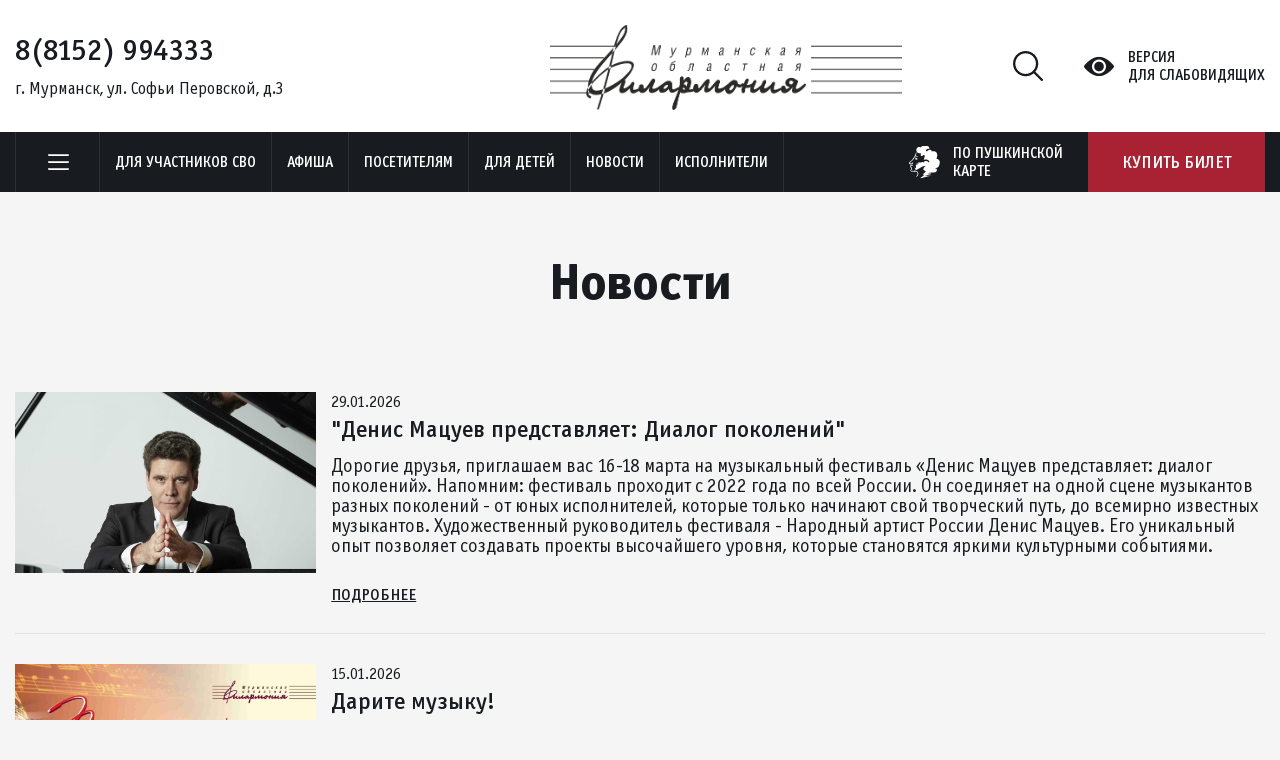

--- FILE ---
content_type: text/html; charset=utf-8
request_url: https://murmansound.ru/novosti/115-2015/451-ochej-ocharovane
body_size: 6429
content:
<!DOCTYPE html>
<html lang="ru">
  <head>
    <title>Новости | Афиша и билеты</title>
    <base href="https://murmansound.ru/" />
    <!-- meta -->
    <meta charset="utf-8" />
    <meta http-equiv="X-UA-Compatible" content="IE=edge">
    <meta name="description" content="" />
    <meta name="keywords" content="" />
    <meta name="viewport" content="width=device-width" />
    <!-- og params -->
    
    <!-- stylesheets -->
    <link rel="stylesheet" href="res/css/main.css?a=2" />
    <link rel="alternate" type="application/ld+json" href="https://murmansound.ru/id/organization.jsonld">
    <script async src="https://culturaltracking.ru/static/js/spxl.js?pixelId=5407" data-pixel-id="5407"></script>
    
  </head>
<body data-lang="">
<div class="flex_wrapper">    
<div class="flex_content">   
    
    <div class="section-wrap section-header">
        <div class="section">
            <div class="grid-noBottom">
                <div class="col-4 c-left">
                    <div class="phone"><a href="tel:88152994333">8(8152) 994333</a></div>
                    <div class="address">г. Мурманск, ул. Софьи Перовской, д.3</div>
                </div>
                <div class="col-4_md-12 c-center">

                    <!-- <a href="/"><img src="/res/img/logo.svg" alt="" /></a> -->
                    <!-- временно -->
                    <!-- <a href="/"><img src="/res/img/logo_temp.jpg" alt="" /></a> -->
                    <a href="/"><img src="/res/img/logo2.png" alt="" /></a>
                    
                    
                    <style type="text/css">
                        .section-header .c-center img {
                            position: absolute;
                            top: 0px;
                            left: 43%;
                        }
                        @media screen and (max-width: 1023px){
                            .section-header .c-center img {
                                position: unset;
                                top: unset;
                                left: unset;
                                height: unset;
                            }
                        }
                    </style>
                    <!-- временно -->

                </div>
                <div class="col-4 c-right">
                    <span class="search-open"></span>
                    <a href="/vds/" class="vds-open">Версия<br/>для слабовидящих</a>
                </div>
            </div>
        </div>
    </div>
    <div class="section-wrap section-menu">
        <div class="section">
            <div class="grid-noGutter">
                <div class="col-8 c-left">
                    <span class="popup-menu-open"></span>
                    <ul class="menu">
                        <li>
                            <a href="/dlya-uchastnikov-svo/">Для участников СВО</a>
                            
                        </li><li>
                            <a href="/afisha/">Афиша</a>
                            
                        </li><li>
                            <a href="/posetitelyam/">Посетителям</a>
                            
                        </li><li>
                            <a href="/dlya-detey/">Для детей</a>
                            
                        </li><li>
                            <a href="/novosti/">Новости</a>
                            <ul class="sub">
                                <li><a href="/arhiv-novostey/">Архив новостей</a></li>
                            </ul>
                        </li><li>
                            <a href="/ispolniteli/">Исполнители</a>
                            
                        </li>
                    </ul>
                </div>
                <div class="col-4 c-right">
                    <a href="/po-pushkinskoy-karte/" class="pushkin">по пушкинской<br/>карте</a>
                    <a href="/afisha/" class="buy">Купить билет</a>
                </div>
            </div>
            <div class="secondary-menu">
                <ul class="menu">
                    <li class="itm-479 ">
                        <a href="/istoriya-2/">История</a>
                        
                    </li><li class="itm-327 has-child">
                        <a href="/koncertnye-ploshadki/">Концертные площадки</a>
                        <ul class="sub">
                            <li><a href="/koncertnyy-zal/">Концертный зал</a></li><li><a href="/kamernyy-zal/">Камерный зал</a></li><li><a href="/muzykalnaya-gostinaya/">Музыкальная гостиная</a></li><li><a href="/konferenc-zal/">Конференц-зал</a></li><li><a href="/art-kafe/">Арт-кафе</a></li>
                        </ul>
                    </li><li class="itm-396 ">
                        <a href="/festivali/">Фестивали</a>
                        
                    </li><li class="itm-414 ">
                        <a href="/translyacii/">Трансляции</a>
                        
                    </li><li class="itm-415 ">
                        <a href="/virtualnyy-zal/">Виртуальный зал</a>
                        
                    </li><li class="itm-333 has-child">
                        <a href="/pressa/">Пресса</a>
                        <ul class="sub">
                            <li><a href="/2025/">2025</a></li><li><a href="/2024/">2024</a></li><li><a href="/2023/">2023</a></li><li><a href="/2022/">2022</a></li><li><a href="/2021/">2021</a></li><li><a href="/2020/">2020</a></li><li><a href="/2019/">2019</a></li><li><a href="/2018/">2018</a></li><li><a href="/2017/">2017</a></li><li><a href="/2016/">2016</a></li><li><a href="/2015/">2015</a></li><li><a href="/2014/">2014</a></li><li><a href="/2013/">2013</a></li><li><a href="/2012/">2012</a></li><li><a href="/2011/">2011</a></li><li><a href="/2010/">2010</a></li><li><a href="/2009/">2009</a></li><li><a href="/2008/">2008</a></li><li><a href="/2007/">2007</a></li><li><a href="/2006/">2006</a></li><li><a href="/2005/">2005</a></li><li><a href="/2004/">2004</a></li><li><a href="/2003/">2003</a></li><li><a href="/2002/">2002</a></li><li><a href="/2001/">2001</a></li><li><a href="/2000/">2000</a></li><li><a href="/1999/">1999</a></li>
                        </ul>
                    </li><li class="itm-330 has-child">
                        <a href="/arhiv-meropriyatiy/">Архив мероприятий</a>
                        <ul class="sub">
                            <li><a href="/afisha/2024/">2024</a></li><li><a href="/afisha/2023/">2023</a></li><li><a href="/afisha/2022/">2022</a></li><li><a href="/afisha/2021/">2021</a></li><li><a href="/afisha/2020/">2020</a></li><li><a href="/afisha/2019/">2019</a></li><li><a href="/afisha/2018/">2018</a></li><li><a href="/afisha/2017/">2017</a></li><li><a href="/afisha/2016/">2016</a></li><li><a href="/afisha/2015/">2015</a></li><li><a href="/afisha/2014/">2014</a></li><li><a href="/afisha/2013/">2013</a></li><li><a href="/afisha/2012/">2012</a></li><li><a href="/afisha/2011/">2011</a></li><li><a href="/afisha/2010/">2010</a></li><li><a href="/afisha/2009/">2009</a></li><li><a href="/afisha/2008/">2008</a></li>
                        </ul>
                    </li><li class="itm-329 ">
                        <a href="/chasto-zadavaemye-voprosy/">Часто задаваемые вопросы</a>
                        
                    </li><li class="itm-488 ">
                        <a href="/podarochnye-sertifikaty/">Подарочные сертификаты</a>
                        
                    </li>
                </ul>
            </div>
        </div>
    </div>
    <div class="section-wrap mob-menu-line">
        <div class="section">
            <span class="search-open"></span>
            <a href="/vds/" class="vds-open">Версия для слабовидящих</a>
            <span class="mob-menu-open"></span>
        </div>
    </div>
    <div style="display: none;" id="body_class">ver_ font_s_0 font_f_0 line_i_0 font_i_0 images_0 bg_c_0</div>

<div class="section-wrap page-news">
    <div class="section">
        <h1 class="site-title">Новости</h1>
        <div class="news-list ajax-paging" data-all="{news.count}" data-current="1">
            <div class="news-item">
                <div class="grid-noBottom info">
                    <div class="col-3_sm-4_xs-12">
                        <a href="/novosti/denis-macuev-predstavlyaet-dialog-pokoleniy-1/"><img src="/res/upload/5f/2-500x300_171942dc1981.jpg" alt="" /></a>
                    </div>
                    <div class="col-9_sm-8_xs-12">
                        <div class="date">29.01.2026</div>
                        <div class="title"><a href="/novosti/denis-macuev-predstavlyaet-dialog-pokoleniy-1/">"Денис Мацуев представляет: Диалог поколений"</a></div>
                        <div class="descr">Дорогие друзья, приглашаем вас 16-18 марта на музыкальный фестиваль «Денис Мацуев представляет: диалог поколений». Напомним: фестиваль проходит с 2022 года по всей России. Он соединяет на одной сцене музыкантов разных поколений - от юных исполнителей, которые только начинают свой творческий путь, до всемирно известных музыкантов. Художественный руководитель фестиваля - Народный артист России Денис Мацуев. Его уникальный опыт позволяет создавать проекты высочайшего уровня, которые становятся яркими культурными событиями.</div>
                        <a href="/novosti/denis-macuev-predstavlyaet-dialog-pokoleniy-1/" class="more">Подробнее</a>
                    </div>
                </div>
            </div><div class="news-item">
                <div class="grid-noBottom info">
                    <div class="col-3_sm-4_xs-12">
                        <a href="/novosti/darite-muzyku/"><img src="/res/upload/fe/2-500x300_2dc8478aee61.jpg" alt="" /></a>
                    </div>
                    <div class="col-9_sm-8_xs-12">
                        <div class="date">15.01.2026</div>
                        <div class="title"><a href="/novosti/darite-muzyku/">Дарите музыку!</a></div>
                        <div class="descr">Дорогие любители музыки, напоминаем вам, что в кассе филармонии имеются в продаже Подарочные сертификаты номиналом 1000,1500,3000 рублей и 1200 руб. (на концерты для детей на 2 лица). Новогодние праздники позади, но есть множество других поводов порадовать родных, друзей и любимых. Ждем вас!</div>
                        <a href="/novosti/darite-muzyku/" class="more">Подробнее</a>
                    </div>
                </div>
            </div><div class="news-item">
                <div class="grid-noBottom info">
                    <div class="col-3_sm-4_xs-12">
                        <a href="/novosti/s-novym-godom-1/"><img src="/res/upload/29/2-500x300_3cb306a6f022.jpg" alt="" /></a>
                    </div>
                    <div class="col-9_sm-8_xs-12">
                        <div class="date">30.12.2025</div>
                        <div class="title"><a href="/novosti/s-novym-godom-1/">С Новым годом!</a></div>
                        <div class="descr">Дорогиие друзья! Примите самые искренние и теплые поздравления с Новым годом и Рождеством!  Пусть этот год станет для вас мелодией успеха, а каждый день будет наполнен приятными нотами радости и счастья! Спасибо, что были с нами! До встречи в наших концертных залах в 2026 году! </div>
                        <a href="/novosti/s-novym-godom-1/" class="more">Подробнее</a>
                    </div>
                </div>
            </div><div class="news-item">
                <div class="grid-noBottom info">
                    <div class="col-3_sm-4_xs-12">
                        <a href="/novosti/pozdravlyaem-33/"><img src="/res/upload/57/2-500x300_4a08c73bfcbf.jpg" alt="" /></a>
                    </div>
                    <div class="col-9_sm-8_xs-12">
                        <div class="date">24.12.2025</div>
                        <div class="title"><a href="/novosti/pozdravlyaem-33/">Поздравляем!</a></div>
                        <div class="descr">23 декабря Губернатор Андрей Чибис вручил награды работникам подведомственных учреждений сферы культуры. </div>
                        <a href="/novosti/pozdravlyaem-33/" class="more">Подробнее</a>
                    </div>
                </div>
            </div><div class="news-item">
                <div class="grid-noBottom info">
                    <div class="col-3_sm-4_xs-12">
                        <a href="/novosti/otmena-i-perenos-koncertov/"><img src="/res/upload/0a/2-500x300_93bf634efddb.jpg" alt="" /></a>
                    </div>
                    <div class="col-9_sm-8_xs-12">
                        <div class="date">15.12.2025</div>
                        <div class="title"><a href="/novosti/otmena-i-perenos-koncertov/">Отмена и перенос концертов</a></div>
                        <div class="descr">Уважаемые слушатели, концерт «Зимний праздник» (28 декабря, Арт-кафе, 19:00) переносится на 5 января, 18:00. Запланированный ранее на это время концерт «Тихий вечер в кафе» (5 января, Арт-кафе, 18:00) отменяется.</div>
                        <a href="/novosti/otmena-i-perenos-koncertov/" class="more">Подробнее</a>
                    </div>
                </div>
            </div><div class="news-item">
                <div class="grid-noBottom info">
                    <div class="col-3_sm-4_xs-12">
                        <a href="/novosti/pozdravlyaem-32/"><img src="/res/upload/ab/2-500x300_da19aeccbfce.jpg" alt="" /></a>
                    </div>
                    <div class="col-9_sm-8_xs-12">
                        <div class="date">11.12.2025</div>
                        <div class="title"><a href="/novosti/pozdravlyaem-32/">Поздравляем!</a></div>
                        <div class="descr">Большая оркестровая премия «440 Герц» назвала победителей четвёртого конкурсного цикла  за программы, представленные российскими артистами в 2024 году. </div>
                        <a href="/novosti/pozdravlyaem-32/" class="more">Подробнее</a>
                    </div>
                </div>
            </div><div class="news-item">
                <div class="grid-noBottom info">
                    <div class="col-3_sm-4_xs-12">
                        <a href="/novosti/slushayte-bolshoe-radio-49/"><img src="/res/upload/d5/2-500x300_e3ae37c1bbc8.jpg" alt="" /></a>
                    </div>
                    <div class="col-9_sm-8_xs-12">
                        <div class="date">10.12.2025</div>
                        <div class="title"><a href="/novosti/slushayte-bolshoe-radio-49/">Слушайте Большое радио!</a></div>
                        <div class="descr">17 декабря в 9.30 гостями Большого радио будут: дирижер и солист Сергей ГОРБАТЮК, певица Лилия МИФТАХОВА и тромбонист Олег ПЛОТКИН. Они расскажут о новой программе  Мурманского филармонического оркестра и,   по традиции, разыграют пригласительный билет для радиослушателей.</div>
                        <a href="/novosti/slushayte-bolshoe-radio-49/" class="more">Подробнее</a>
                    </div>
                </div>
            </div><div class="news-item">
                <div class="grid-noBottom info">
                    <div class="col-3_sm-4_xs-12">
                        <a href="/novosti/otmena-koncerta-20/"><img src="/res/upload/bf/2-500x300_338da992bc16.jpg" alt="" /></a>
                    </div>
                    <div class="col-9_sm-8_xs-12">
                        <div class="date">10.12.2025</div>
                        <div class="title"><a href="/novosti/otmena-koncerta-20/">Отмена концерта</a></div>
                        <div class="descr">Концерт «Джазовые портреты Битлз»  Квартета Олега и Натальи БУТМАН отменяется по независящим от филармонии причинам.  Купленные билеты принимаются по месту продажи по 8 февраля включительно. Приносим свои извинения.</div>
                        <a href="/novosti/otmena-koncerta-20/" class="more">Подробнее</a>
                    </div>
                </div>
            </div><div class="news-item">
                <div class="grid-noBottom info">
                    <div class="col-3_sm-4_xs-12">
                        <a href="/novosti/vedi-roditeley-v-filarmoniyu/"><img src="/res/upload/61/2-500x300_6dd5737b0067.jpg" alt="" /></a>
                    </div>
                    <div class="col-9_sm-8_xs-12">
                        <div class="date">04.12.2025</div>
                        <div class="title"><a href="/novosti/vedi-roditeley-v-filarmoniyu/">ВЕДИ РОДИТЕЛЕЙ В ФИЛАРМОНИЮ!</a></div>
                        <div class="descr">С 27 декабря 2025 года по 11 января 2026 года по всей России проходит специальная акция «Веди родителей в музей, театр, концертный зал».</div>
                        <a href="/novosti/vedi-roditeley-v-filarmoniyu/" class="more">Подробнее</a>
                    </div>
                </div>
            </div>
        </div>
        <div class="pagination">
  
  <a class="pagination-item pagination-current" href="/novosti/?page=1">1</a><a class="pagination-item" href="/novosti/?page=2">2</a><a class="pagination-item" href="/novosti/?page=3">3</a><a class="pagination-item" href="/novosti/?page=4">4</a><a class="pagination-item" href="/novosti/?page=5">5</a><span class="pagination-more">...</span>
  
</div>

        
    </div>
</div>
</div><!-- /.flex_content -->
	<div class="flex_footer">
		<div class="wrap_footer section-wrap">
			<div class="section">
				<div class="footer-top">
					<a class="footer-top-logo" href="/"><img src="/res/img/logo-footer2.png" alt="" /></a>
					<div class="descr">
						Государственное областное автономное учреждение культуры<br/>
						<strong>"Мурманская областная филармония"</strong>
					</div>
					<img src="/res/img/pushkin-footer.png" class="pushkin-footer" alt="" />
				</div>
				<div class="footer-middle">
					<div class="grid-noBottom">
						<div class="col-4_xs-6">
							<ul class="menu">
								<li class="itm-479"><a href="/istoriya-2/">История</a></li><li class="itm-327"><a href="/koncertnye-ploshadki/">Концертные площадки</a></li><li class="itm-396"><a href="/festivali/">Фестивали</a></li><li class="itm-414"><a href="/translyacii/">Трансляции</a></li><li class="itm-415"><a href="/virtualnyy-zal/">Виртуальный зал</a></li><li class="itm-333"><a href="/pressa/">Пресса</a></li><li class="itm-330"><a href="/arhiv-meropriyatiy/">Архив мероприятий</a></li><li class="itm-329"><a href="/chasto-zadavaemye-voprosy/">Часто задаваемые вопросы</a></li><li class="itm-488"><a href="/podarochnye-sertifikaty/">Подарочные сертификаты</a></li>
							</ul>
						</div>
						<div class="col-4_xs-6 c-bordered">
							<ul class="menu">
							<li class="itm-326">
									<a href="/filarmoniya/" class="has-child">Филармония</a>
									<ul class="sub" style="display: none">
										<li><a href="/administraciya/">Администрация</a></li><li><a href="/nas-blagodaryat/">Нас благодарят</a></li><li><a href="/nashi-partnery/">Наши партнеры</a></li><li><a href="/dokumenty/">Документы</a></li>
									</ul>
								</li><li class="itm-332">
									<a href="/media/" >Медиа</a>
									
								</li><li class="itm-416">
									<a href="/kontakty/" >Контакты</a>
									
								</li>
							</ul>
						</div>
						<div class="col-4_xs-12 c-bordered c-right">
							<p>183038, г.Мурманск, ул. Софьи&nbsp;Перовской,&nbsp;д.3</p>
<p>Приемная: <a href="tel:(8152)%20994333">(8152) 994333</a></p>
<p>Понедельник-пятница:&nbsp;9:00 - 17:00</p>
<p>Перерыв:&nbsp;13:00 до 14:00</p>
<p>Суббота-воскресенье:&nbsp;выходной</p>
						</div>
					</div>
				</div>
				<div class="footer-bottom">
					<div class="grid-noGutter-middle">
						<div class="col-6_xs-12 c-copyright">
							<p>Copyright © ГОАУК «МОФ» 2026. Все права защищены</p>
							<p><a class="author" href="http://www.startx.ru/" target="_blank">Создание сайта – Старт Икс</a></p>
						</div>
						<div class="col-6_xs-12 c-soc">
							<a href="https://vk.com/murmansound_ru" class="vk" target="_blank"></a>
							<a href="https://www.youtube.com/@imurmanskphilharmonic7665" class="yt" target="_blank"></a>
							<a href="https://dzen.ru/murmansk_philarmonic" class="zen" target="_blank"></a>
						</div>
					</div>
				</div>
			</div>
		</div>
	</div><!-- /.flex_footer -->
</div><!-- /.flex_wrapper -->

<div class="search-bg"></div>
<div class="search-block">
	<span class="close"></span>
	<form action="/poisk/">
		<input type="text" name="stext" placeholder="Поиск по сайту" />
		<div class="btn-wrap"><button>Найти</button></div>
	</form>
</div>

<div class="mob-menu">
	<div class="section-wrap section-header">
		<div class="section">
			<div class="c-center">
				<a href="/"><img src="/res/img/logo.svg" alt="" /></a>
			</div>
		</div>
	</div>
	<div class="section-wrap mob-menu-line">
		<div class="section">
			<span class="search-open"></span>
			<a href="/vds/" class="vds-open">Версия для слабовидящих</a>
			<span class="mob-menu-close"></span>
		</div>
	</div>
	<ul class="menu">
	<li class="menu-486"><a href="/dlya-uchastnikov-svo/">Для участников СВО</a></li><li class="menu-321"><a href="/afisha/">Афиша</a></li><li class="menu-421"><a href="/posetitelyam/">Посетителям</a></li><li class="menu-323"><a href="/dlya-detey/">Для детей</a></li><li class="menu-324"><a href="/novosti/">Новости</a></li><li class="menu-339"><a href="/ispolniteli/">Исполнители</a></li>

	<li class="menu-479"><a href="/istoriya-2/">История</a></li><li class="menu-327"><a href="/koncertnye-ploshadki/">Концертные площадки</a></li><li class="menu-396"><a href="/festivali/">Фестивали</a></li><li class="menu-414"><a href="/translyacii/">Трансляции</a></li><li class="menu-415"><a href="/virtualnyy-zal/">Виртуальный зал</a></li><li class="menu-333"><a href="/pressa/">Пресса</a></li><li class="menu-330"><a href="/arhiv-meropriyatiy/">Архив мероприятий</a></li><li class="menu-329"><a href="/chasto-zadavaemye-voprosy/">Часто задаваемые вопросы</a></li><li class="menu-488"><a href="/podarochnye-sertifikaty/">Подарочные сертификаты</a></li>

	<li class="menu-326"><a href="/filarmoniya/">Филармония</a></li><li class="menu-332"><a href="/media/">Медиа</a></li><li class="menu-416"><a href="/kontakty/">Контакты</a></li>
	</ul>
	<div class="pushkin-wrap"><span class="pushkin">по пушкинской карте</span></div>
	<div class="contacts">
		<div class="phone"><a href="tel:88152994333">8(8152) 994333</a></div>
		<div class="address">г. Мурманск, ул. Софьи Перовской, д.3</div>
	</div>
	<a href="#" class="buy">Купить билет</a>
</div>

<script src="res/js/main.js?a=5"></script>
<!-- Yandex.Metrika counter -->
<script type="text/javascript" >
   (function(m,e,t,r,i,k,a){m[i]=m[i]||function(){(m[i].a=m[i].a||[]).push(arguments)};
   m[i].l=1*new Date();
   for (var j = 0; j < document.scripts.length; j++) {if (document.scripts[j].src === r) { return; }}
   k=e.createElement(t),a=e.getElementsByTagName(t)[0],k.async=1,k.src=r,a.parentNode.insertBefore(k,a)})
   (window, document, "script", "https://mc.yandex.ru/metrika/tag.js", "ym");

   ym(46431654, "init", {
        clickmap:true,
        trackLinks:true,
        accurateTrackBounce:true,
        webvisor:true
   });
</script>
<noscript><div><img src="https://mc.yandex.ru/watch/46431654" style="position:absolute; left:-9999px;" alt="" /></div></noscript>
<!-- /Yandex.Metrika counter -->
</body></html><!-- 1 0.023299932479858-->

--- FILE ---
content_type: text/css
request_url: https://murmansound.ru/res/css/main.css?a=2
body_size: 41305
content:
@charset "UTF-8";.xhidden{opacity:0;}@media screen and (max-width: 767px){.xhidden{opacity:1;}}.xvisible{opacity:1;}.animated{-webkit-animation-duration:1s;animation-duration:1s;-webkit-animation-fill-mode:both;animation-fill-mode:both;}.animated.small-duration{-webkit-animation-duration:0.3s;animation-duration:0.3s;}.animated.small-duration1{-webkit-animation-duration:0.6s;animation-duration:0.6s;}.animated.infinite{-webkit-animation-iteration-count:infinite;animation-iteration-count:infinite;}.animated.hinge{-webkit-animation-duration:2s;animation-duration:2s;}.animated.flipOutX,.animated.flipOutY,.animated.bounceIn,.animated.bounceOut{-webkit-animation-duration:.75s;animation-duration:.75s;}@-webkit-keyframes rotate{from{-webkit-transform:rotate(0);-moz-transform:rotate(0);-o-transform:rotate(0);-ms-transform:rotate(0);transform:rotate(0);}to{-webkit-transform:rotate(360deg);-moz-transform:rotate(360deg);-o-transform:rotate(360deg);-ms-transform:rotate(360deg);transform:rotate(360deg);}}@keyframes rotate{from{-webkit-transform:rotate(0);-moz-transform:rotate(0);-o-transform:rotate(0);-ms-transform:rotate(0);transform:rotate(0);}to{-webkit-transform:rotate(360deg);-moz-transform:rotate(360deg);-o-transform:rotate(360deg);-ms-transform:rotate(360deg);transform:rotate(360deg);}}.rotate{-webkit-animation:rotate 2s infinite cubic-bezier(0.215,0.610,0.355,1.000);animation:rotate 2s infinite cubic-bezier(0.215,0.610,0.355,1.000);}@-webkit-keyframes bounce{from,20%,53%,80%,to{-webkit-animation-timing-function:cubic-bezier(0.215,0.610,0.355,1.000);animation-timing-function:cubic-bezier(0.215,0.610,0.355,1.000);-webkit-transform:translate3d(0,0,0);transform:translate3d(0,0,0);}40%,43%{-webkit-animation-timing-function:cubic-bezier(0.755,0.050,0.855,0.060);animation-timing-function:cubic-bezier(0.755,0.050,0.855,0.060);-webkit-transform:translate3d(0,-30px,0);transform:translate3d(0,-30px,0);}70%{-webkit-animation-timing-function:cubic-bezier(0.755,0.050,0.855,0.060);animation-timing-function:cubic-bezier(0.755,0.050,0.855,0.060);-webkit-transform:translate3d(0,-15px,0);transform:translate3d(0,-15px,0);}90%{-webkit-transform:translate3d(0,-4px,0);transform:translate3d(0,-4px,0);}}@keyframes bounce{from,20%,53%,80%,to{-webkit-animation-timing-function:cubic-bezier(0.215,0.610,0.355,1.000);animation-timing-function:cubic-bezier(0.215,0.610,0.355,1.000);-webkit-transform:translate3d(0,0,0);transform:translate3d(0,0,0);}40%,43%{-webkit-animation-timing-function:cubic-bezier(0.755,0.050,0.855,0.060);animation-timing-function:cubic-bezier(0.755,0.050,0.855,0.060);-webkit-transform:translate3d(0,-30px,0);transform:translate3d(0,-30px,0);}70%{-webkit-animation-timing-function:cubic-bezier(0.755,0.050,0.855,0.060);animation-timing-function:cubic-bezier(0.755,0.050,0.855,0.060);-webkit-transform:translate3d(0,-15px,0);transform:translate3d(0,-15px,0);}90%{-webkit-transform:translate3d(0,-4px,0);transform:translate3d(0,-4px,0);}}.bounce{-webkit-animation-name:bounce;animation-name:bounce;-webkit-transform-origin:center bottom;transform-origin:center bottom;}@-webkit-keyframes flash{from,50%,to{opacity:1;}25%,75%{opacity:0;}}@keyframes flash{from,50%,to{opacity:1;}25%,75%{opacity:0;}}.flash{-webkit-animation-name:flash;animation-name:flash;}@-webkit-keyframes pulse{from{-webkit-transform:scale3d(1,1,1);transform:scale3d(1,1,1);}50%{-webkit-transform:scale3d(1.05,1.05,1.05);transform:scale3d(1.05,1.05,1.05);}to{-webkit-transform:scale3d(1,1,1);transform:scale3d(1,1,1);}}@keyframes pulse{from{-webkit-transform:scale3d(1,1,1);transform:scale3d(1,1,1);}50%{-webkit-transform:scale3d(1.05,1.05,1.05);transform:scale3d(1.05,1.05,1.05);}to{-webkit-transform:scale3d(1,1,1);transform:scale3d(1,1,1);}}.pulse{-webkit-animation-name:pulse;animation-name:pulse;}@-webkit-keyframes rubberBand{from{-webkit-transform:scale3d(1,1,1);transform:scale3d(1,1,1);}30%{-webkit-transform:scale3d(1.25,0.75,1);transform:scale3d(1.25,0.75,1);}40%{-webkit-transform:scale3d(0.75,1.25,1);transform:scale3d(0.75,1.25,1);}50%{-webkit-transform:scale3d(1.15,0.85,1);transform:scale3d(1.15,0.85,1);}65%{-webkit-transform:scale3d(.95,1.05,1);transform:scale3d(.95,1.05,1);}75%{-webkit-transform:scale3d(1.05,.95,1);transform:scale3d(1.05,.95,1);}to{-webkit-transform:scale3d(1,1,1);transform:scale3d(1,1,1);}}@keyframes rubberBand{from{-webkit-transform:scale3d(1,1,1);transform:scale3d(1,1,1);}30%{-webkit-transform:scale3d(1.25,0.75,1);transform:scale3d(1.25,0.75,1);}40%{-webkit-transform:scale3d(0.75,1.25,1);transform:scale3d(0.75,1.25,1);}50%{-webkit-transform:scale3d(1.15,0.85,1);transform:scale3d(1.15,0.85,1);}65%{-webkit-transform:scale3d(.95,1.05,1);transform:scale3d(.95,1.05,1);}75%{-webkit-transform:scale3d(1.05,.95,1);transform:scale3d(1.05,.95,1);}to{-webkit-transform:scale3d(1,1,1);transform:scale3d(1,1,1);}}.rubberBand{-webkit-animation-name:rubberBand;animation-name:rubberBand;}@-webkit-keyframes shake{from,to{-webkit-transform:translate3d(0,0,0);transform:translate3d(0,0,0);}10%,30%,50%,70%,90%{-webkit-transform:translate3d(-10px,0,0);transform:translate3d(-10px,0,0);}20%,40%,60%,80%{-webkit-transform:translate3d(10px,0,0);transform:translate3d(10px,0,0);}}@keyframes shake{from,to{-webkit-transform:translate3d(0,0,0);transform:translate3d(0,0,0);}10%,30%,50%,70%,90%{-webkit-transform:translate3d(-10px,0,0);transform:translate3d(-10px,0,0);}20%,40%,60%,80%{-webkit-transform:translate3d(10px,0,0);transform:translate3d(10px,0,0);}}.shake{-webkit-animation-name:shake;animation-name:shake;}@-webkit-keyframes headShake{0%{-webkit-transform:translateX(0);transform:translateX(0);}6.5%{-webkit-transform:translateX(-6px) rotateY(-9deg);transform:translateX(-6px) rotateY(-9deg);}18.5%{-webkit-transform:translateX(5px) rotateY(7deg);transform:translateX(5px) rotateY(7deg);}31.5%{-webkit-transform:translateX(-3px) rotateY(-5deg);transform:translateX(-3px) rotateY(-5deg);}43.5%{-webkit-transform:translateX(2px) rotateY(3deg);transform:translateX(2px) rotateY(3deg);}50%{-webkit-transform:translateX(0);transform:translateX(0);}}@keyframes headShake{0%{-webkit-transform:translateX(0);transform:translateX(0);}6.5%{-webkit-transform:translateX(-6px) rotateY(-9deg);transform:translateX(-6px) rotateY(-9deg);}18.5%{-webkit-transform:translateX(5px) rotateY(7deg);transform:translateX(5px) rotateY(7deg);}31.5%{-webkit-transform:translateX(-3px) rotateY(-5deg);transform:translateX(-3px) rotateY(-5deg);}43.5%{-webkit-transform:translateX(2px) rotateY(3deg);transform:translateX(2px) rotateY(3deg);}50%{-webkit-transform:translateX(0);transform:translateX(0);}}.headShake{-webkit-animation-timing-function:ease-in-out;animation-timing-function:ease-in-out;-webkit-animation-name:headShake;animation-name:headShake;}@-webkit-keyframes swing{20%{-webkit-transform:rotate3d(0,0,1,15deg);transform:rotate3d(0,0,1,15deg);}40%{-webkit-transform:rotate3d(0,0,1,-10deg);transform:rotate3d(0,0,1,-10deg);}60%{-webkit-transform:rotate3d(0,0,1,5deg);transform:rotate3d(0,0,1,5deg);}80%{-webkit-transform:rotate3d(0,0,1,-5deg);transform:rotate3d(0,0,1,-5deg);}to{-webkit-transform:rotate3d(0,0,1,0deg);transform:rotate3d(0,0,1,0deg);}}@keyframes swing{20%{-webkit-transform:rotate3d(0,0,1,15deg);transform:rotate3d(0,0,1,15deg);}40%{-webkit-transform:rotate3d(0,0,1,-10deg);transform:rotate3d(0,0,1,-10deg);}60%{-webkit-transform:rotate3d(0,0,1,5deg);transform:rotate3d(0,0,1,5deg);}80%{-webkit-transform:rotate3d(0,0,1,-5deg);transform:rotate3d(0,0,1,-5deg);}to{-webkit-transform:rotate3d(0,0,1,0deg);transform:rotate3d(0,0,1,0deg);}}.swing{-webkit-transform-origin:top center;transform-origin:top center;-webkit-animation-name:swing;animation-name:swing;}@-webkit-keyframes tada{from{-webkit-transform:scale3d(1,1,1);transform:scale3d(1,1,1);}10%,20%{-webkit-transform:scale3d(.9,.9,.9) rotate3d(0,0,1,-3deg);transform:scale3d(.9,.9,.9) rotate3d(0,0,1,-3deg);}30%,50%,70%,90%{-webkit-transform:scale3d(1.1,1.1,1.1) rotate3d(0,0,1,3deg);transform:scale3d(1.1,1.1,1.1) rotate3d(0,0,1,3deg);}40%,60%,80%{-webkit-transform:scale3d(1.1,1.1,1.1) rotate3d(0,0,1,-3deg);transform:scale3d(1.1,1.1,1.1) rotate3d(0,0,1,-3deg);}to{-webkit-transform:scale3d(1,1,1);transform:scale3d(1,1,1);}}@keyframes tada{from{-webkit-transform:scale3d(1,1,1);transform:scale3d(1,1,1);}10%,20%{-webkit-transform:scale3d(.9,.9,.9) rotate3d(0,0,1,-3deg);transform:scale3d(.9,.9,.9) rotate3d(0,0,1,-3deg);}30%,50%,70%,90%{-webkit-transform:scale3d(1.1,1.1,1.1) rotate3d(0,0,1,3deg);transform:scale3d(1.1,1.1,1.1) rotate3d(0,0,1,3deg);}40%,60%,80%{-webkit-transform:scale3d(1.1,1.1,1.1) rotate3d(0,0,1,-3deg);transform:scale3d(1.1,1.1,1.1) rotate3d(0,0,1,-3deg);}to{-webkit-transform:scale3d(1,1,1);transform:scale3d(1,1,1);}}.tada{-webkit-animation-name:tada;animation-name:tada;}@-webkit-keyframes wobble{from{-webkit-transform:none;transform:none;}15%{-webkit-transform:translate3d(-25%,0,0) rotate3d(0,0,1,-5deg);transform:translate3d(-25%,0,0) rotate3d(0,0,1,-5deg);}30%{-webkit-transform:translate3d(20%,0,0) rotate3d(0,0,1,3deg);transform:translate3d(20%,0,0) rotate3d(0,0,1,3deg);}45%{-webkit-transform:translate3d(-15%,0,0) rotate3d(0,0,1,-3deg);transform:translate3d(-15%,0,0) rotate3d(0,0,1,-3deg);}60%{-webkit-transform:translate3d(10%,0,0) rotate3d(0,0,1,2deg);transform:translate3d(10%,0,0) rotate3d(0,0,1,2deg);}75%{-webkit-transform:translate3d(-5%,0,0) rotate3d(0,0,1,-1deg);transform:translate3d(-5%,0,0) rotate3d(0,0,1,-1deg);}to{-webkit-transform:none;transform:none;}}@keyframes wobble{from{-webkit-transform:none;transform:none;}15%{-webkit-transform:translate3d(-25%,0,0) rotate3d(0,0,1,-5deg);transform:translate3d(-25%,0,0) rotate3d(0,0,1,-5deg);}30%{-webkit-transform:translate3d(20%,0,0) rotate3d(0,0,1,3deg);transform:translate3d(20%,0,0) rotate3d(0,0,1,3deg);}45%{-webkit-transform:translate3d(-15%,0,0) rotate3d(0,0,1,-3deg);transform:translate3d(-15%,0,0) rotate3d(0,0,1,-3deg);}60%{-webkit-transform:translate3d(10%,0,0) rotate3d(0,0,1,2deg);transform:translate3d(10%,0,0) rotate3d(0,0,1,2deg);}75%{-webkit-transform:translate3d(-5%,0,0) rotate3d(0,0,1,-1deg);transform:translate3d(-5%,0,0) rotate3d(0,0,1,-1deg);}to{-webkit-transform:none;transform:none;}}.wobble{-webkit-animation-name:wobble;animation-name:wobble;}@-webkit-keyframes jello{from,11.1%,to{-webkit-transform:none;transform:none;}22.2%{-webkit-transform:skewX(-12.5deg) skewY(-12.5deg);transform:skewX(-12.5deg) skewY(-12.5deg);}33.3%{-webkit-transform:skewX(6.25deg) skewY(6.25deg);transform:skewX(6.25deg) skewY(6.25deg);}44.4%{-webkit-transform:skewX(-3.125deg) skewY(-3.125deg);transform:skewX(-3.125deg) skewY(-3.125deg);}55.5%{-webkit-transform:skewX(1.5625deg) skewY(1.5625deg);transform:skewX(1.5625deg) skewY(1.5625deg);}66.6%{-webkit-transform:skewX(-0.78125deg) skewY(-0.78125deg);transform:skewX(-0.78125deg) skewY(-0.78125deg);}77.7%{-webkit-transform:skewX(0.390625deg) skewY(0.390625deg);transform:skewX(0.390625deg) skewY(0.390625deg);}88.8%{-webkit-transform:skewX(-0.1953125deg) skewY(-0.1953125deg);transform:skewX(-0.1953125deg) skewY(-0.1953125deg);}}@keyframes jello{from,11.1%,to{-webkit-transform:none;transform:none;}22.2%{-webkit-transform:skewX(-12.5deg) skewY(-12.5deg);transform:skewX(-12.5deg) skewY(-12.5deg);}33.3%{-webkit-transform:skewX(6.25deg) skewY(6.25deg);transform:skewX(6.25deg) skewY(6.25deg);}44.4%{-webkit-transform:skewX(-3.125deg) skewY(-3.125deg);transform:skewX(-3.125deg) skewY(-3.125deg);}55.5%{-webkit-transform:skewX(1.5625deg) skewY(1.5625deg);transform:skewX(1.5625deg) skewY(1.5625deg);}66.6%{-webkit-transform:skewX(-0.78125deg) skewY(-0.78125deg);transform:skewX(-0.78125deg) skewY(-0.78125deg);}77.7%{-webkit-transform:skewX(0.390625deg) skewY(0.390625deg);transform:skewX(0.390625deg) skewY(0.390625deg);}88.8%{-webkit-transform:skewX(-0.1953125deg) skewY(-0.1953125deg);transform:skewX(-0.1953125deg) skewY(-0.1953125deg);}}.jello{-webkit-animation-name:jello;animation-name:jello;-webkit-transform-origin:center;transform-origin:center;}@-webkit-keyframes bounceIn{from,20%,40%,60%,80%,to{-webkit-animation-timing-function:cubic-bezier(0.215,0.610,0.355,1.000);animation-timing-function:cubic-bezier(0.215,0.610,0.355,1.000);}0%{opacity:0;-webkit-transform:scale3d(.3,.3,.3);transform:scale3d(.3,.3,.3);}20%{-webkit-transform:scale3d(1.1,1.1,1.1);transform:scale3d(1.1,1.1,1.1);}40%{-webkit-transform:scale3d(.9,.9,.9);transform:scale3d(.9,.9,.9);}60%{opacity:1;-webkit-transform:scale3d(1.03,1.03,1.03);transform:scale3d(1.03,1.03,1.03);}80%{-webkit-transform:scale3d(.97,.97,.97);transform:scale3d(.97,.97,.97);}to{opacity:1;-webkit-transform:scale3d(1,1,1);transform:scale3d(1,1,1);}}@keyframes bounceIn{from,20%,40%,60%,80%,to{-webkit-animation-timing-function:cubic-bezier(0.215,0.610,0.355,1.000);animation-timing-function:cubic-bezier(0.215,0.610,0.355,1.000);}0%{opacity:0;-webkit-transform:scale3d(.3,.3,.3);transform:scale3d(.3,.3,.3);}20%{-webkit-transform:scale3d(1.1,1.1,1.1);transform:scale3d(1.1,1.1,1.1);}40%{-webkit-transform:scale3d(.9,.9,.9);transform:scale3d(.9,.9,.9);}60%{opacity:1;-webkit-transform:scale3d(1.03,1.03,1.03);transform:scale3d(1.03,1.03,1.03);}80%{-webkit-transform:scale3d(.97,.97,.97);transform:scale3d(.97,.97,.97);}to{opacity:1;-webkit-transform:scale3d(1,1,1);transform:scale3d(1,1,1);}}.bounceIn{-webkit-animation-name:bounceIn;animation-name:bounceIn;}@-webkit-keyframes bounceInDown{from,60%,75%,90%,to{-webkit-animation-timing-function:cubic-bezier(0.215,0.610,0.355,1.000);animation-timing-function:cubic-bezier(0.215,0.610,0.355,1.000);}0%{opacity:0;-webkit-transform:translate3d(0,-3000px,0);transform:translate3d(0,-3000px,0);}60%{opacity:1;-webkit-transform:translate3d(0,25px,0);transform:translate3d(0,25px,0);}75%{-webkit-transform:translate3d(0,-10px,0);transform:translate3d(0,-10px,0);}90%{-webkit-transform:translate3d(0,5px,0);transform:translate3d(0,5px,0);}to{-webkit-transform:none;transform:none;}}@keyframes bounceInDown{from,60%,75%,90%,to{-webkit-animation-timing-function:cubic-bezier(0.215,0.610,0.355,1.000);animation-timing-function:cubic-bezier(0.215,0.610,0.355,1.000);}0%{opacity:0;-webkit-transform:translate3d(0,-3000px,0);transform:translate3d(0,-3000px,0);}60%{opacity:1;-webkit-transform:translate3d(0,25px,0);transform:translate3d(0,25px,0);}75%{-webkit-transform:translate3d(0,-10px,0);transform:translate3d(0,-10px,0);}90%{-webkit-transform:translate3d(0,5px,0);transform:translate3d(0,5px,0);}to{-webkit-transform:none;transform:none;}}.bounceInDown{-webkit-animation-name:bounceInDown;animation-name:bounceInDown;}@-webkit-keyframes bounceInLeft{from,60%,75%,90%,to{-webkit-animation-timing-function:cubic-bezier(0.215,0.610,0.355,1.000);animation-timing-function:cubic-bezier(0.215,0.610,0.355,1.000);}0%{opacity:0;-webkit-transform:translate3d(-3000px,0,0);transform:translate3d(-3000px,0,0);}60%{opacity:1;-webkit-transform:translate3d(25px,0,0);transform:translate3d(25px,0,0);}75%{-webkit-transform:translate3d(-10px,0,0);transform:translate3d(-10px,0,0);}90%{-webkit-transform:translate3d(5px,0,0);transform:translate3d(5px,0,0);}to{-webkit-transform:none;transform:none;}}@keyframes bounceInLeft{from,60%,75%,90%,to{-webkit-animation-timing-function:cubic-bezier(0.215,0.610,0.355,1.000);animation-timing-function:cubic-bezier(0.215,0.610,0.355,1.000);}0%{opacity:0;-webkit-transform:translate3d(-3000px,0,0);transform:translate3d(-3000px,0,0);}60%{opacity:1;-webkit-transform:translate3d(25px,0,0);transform:translate3d(25px,0,0);}75%{-webkit-transform:translate3d(-10px,0,0);transform:translate3d(-10px,0,0);}90%{-webkit-transform:translate3d(5px,0,0);transform:translate3d(5px,0,0);}to{-webkit-transform:none;transform:none;}}.bounceInLeft{-webkit-animation-name:bounceInLeft;animation-name:bounceInLeft;}@-webkit-keyframes bounceInRight{from,60%,75%,90%,to{-webkit-animation-timing-function:cubic-bezier(0.215,0.610,0.355,1.000);animation-timing-function:cubic-bezier(0.215,0.610,0.355,1.000);}from{opacity:0;-webkit-transform:translate3d(3000px,0,0);transform:translate3d(3000px,0,0);}60%{opacity:1;-webkit-transform:translate3d(-25px,0,0);transform:translate3d(-25px,0,0);}75%{-webkit-transform:translate3d(10px,0,0);transform:translate3d(10px,0,0);}90%{-webkit-transform:translate3d(-5px,0,0);transform:translate3d(-5px,0,0);}to{-webkit-transform:none;transform:none;}}@keyframes bounceInRight{from,60%,75%,90%,to{-webkit-animation-timing-function:cubic-bezier(0.215,0.610,0.355,1.000);animation-timing-function:cubic-bezier(0.215,0.610,0.355,1.000);}from{opacity:0;-webkit-transform:translate3d(3000px,0,0);transform:translate3d(3000px,0,0);}60%{opacity:1;-webkit-transform:translate3d(-25px,0,0);transform:translate3d(-25px,0,0);}75%{-webkit-transform:translate3d(10px,0,0);transform:translate3d(10px,0,0);}90%{-webkit-transform:translate3d(-5px,0,0);transform:translate3d(-5px,0,0);}to{-webkit-transform:none;transform:none;}}.bounceInRight{-webkit-animation-name:bounceInRight;animation-name:bounceInRight;}@-webkit-keyframes bounceInUp{from,60%,75%,90%,to{-webkit-animation-timing-function:cubic-bezier(0.215,0.610,0.355,1.000);animation-timing-function:cubic-bezier(0.215,0.610,0.355,1.000);}from{opacity:0;-webkit-transform:translate3d(0,3000px,0);transform:translate3d(0,3000px,0);}60%{opacity:1;-webkit-transform:translate3d(0,-20px,0);transform:translate3d(0,-20px,0);}75%{-webkit-transform:translate3d(0,10px,0);transform:translate3d(0,10px,0);}90%{-webkit-transform:translate3d(0,-5px,0);transform:translate3d(0,-5px,0);}to{-webkit-transform:translate3d(0,0,0);transform:translate3d(0,0,0);}}@keyframes bounceInUp{from,60%,75%,90%,to{-webkit-animation-timing-function:cubic-bezier(0.215,0.610,0.355,1.000);animation-timing-function:cubic-bezier(0.215,0.610,0.355,1.000);}from{opacity:0;-webkit-transform:translate3d(0,3000px,0);transform:translate3d(0,3000px,0);}60%{opacity:1;-webkit-transform:translate3d(0,-20px,0);transform:translate3d(0,-20px,0);}75%{-webkit-transform:translate3d(0,10px,0);transform:translate3d(0,10px,0);}90%{-webkit-transform:translate3d(0,-5px,0);transform:translate3d(0,-5px,0);}to{-webkit-transform:translate3d(0,0,0);transform:translate3d(0,0,0);}}.bounceInUp{-webkit-animation-name:bounceInUp;animation-name:bounceInUp;}@-webkit-keyframes bounceOut{20%{-webkit-transform:scale3d(.9,.9,.9);transform:scale3d(.9,.9,.9);}50%,55%{opacity:1;-webkit-transform:scale3d(1.1,1.1,1.1);transform:scale3d(1.1,1.1,1.1);}to{opacity:0;-webkit-transform:scale3d(.3,.3,.3);transform:scale3d(.3,.3,.3);}}@keyframes bounceOut{20%{-webkit-transform:scale3d(.9,.9,.9);transform:scale3d(.9,.9,.9);}50%,55%{opacity:1;-webkit-transform:scale3d(1.1,1.1,1.1);transform:scale3d(1.1,1.1,1.1);}to{opacity:0;-webkit-transform:scale3d(.3,.3,.3);transform:scale3d(.3,.3,.3);}}.bounceOut{-webkit-animation-name:bounceOut;animation-name:bounceOut;}@-webkit-keyframes bounceOutDown{20%{-webkit-transform:translate3d(0,10px,0);transform:translate3d(0,10px,0);}40%,45%{opacity:1;-webkit-transform:translate3d(0,-20px,0);transform:translate3d(0,-20px,0);}to{opacity:0;-webkit-transform:translate3d(0,2000px,0);transform:translate3d(0,2000px,0);}}@keyframes bounceOutDown{20%{-webkit-transform:translate3d(0,10px,0);transform:translate3d(0,10px,0);}40%,45%{opacity:1;-webkit-transform:translate3d(0,-20px,0);transform:translate3d(0,-20px,0);}to{opacity:0;-webkit-transform:translate3d(0,2000px,0);transform:translate3d(0,2000px,0);}}.bounceOutDown{-webkit-animation-name:bounceOutDown;animation-name:bounceOutDown;}@-webkit-keyframes bounceOutLeft{20%{opacity:1;-webkit-transform:translate3d(20px,0,0);transform:translate3d(20px,0,0);}to{opacity:0;-webkit-transform:translate3d(-2000px,0,0);transform:translate3d(-2000px,0,0);}}@keyframes bounceOutLeft{20%{opacity:1;-webkit-transform:translate3d(20px,0,0);transform:translate3d(20px,0,0);}to{opacity:0;-webkit-transform:translate3d(-2000px,0,0);transform:translate3d(-2000px,0,0);}}.bounceOutLeft{-webkit-animation-name:bounceOutLeft;animation-name:bounceOutLeft;}@-webkit-keyframes bounceOutRight{20%{opacity:1;-webkit-transform:translate3d(-20px,0,0);transform:translate3d(-20px,0,0);}to{opacity:0;-webkit-transform:translate3d(2000px,0,0);transform:translate3d(2000px,0,0);}}@keyframes bounceOutRight{20%{opacity:1;-webkit-transform:translate3d(-20px,0,0);transform:translate3d(-20px,0,0);}to{opacity:0;-webkit-transform:translate3d(2000px,0,0);transform:translate3d(2000px,0,0);}}.bounceOutRight{-webkit-animation-name:bounceOutRight;animation-name:bounceOutRight;}@-webkit-keyframes bounceOutUp{20%{-webkit-transform:translate3d(0,-10px,0);transform:translate3d(0,-10px,0);}40%,45%{opacity:1;-webkit-transform:translate3d(0,20px,0);transform:translate3d(0,20px,0);}to{opacity:0;-webkit-transform:translate3d(0,-2000px,0);transform:translate3d(0,-2000px,0);}}@keyframes bounceOutUp{20%{-webkit-transform:translate3d(0,-10px,0);transform:translate3d(0,-10px,0);}40%,45%{opacity:1;-webkit-transform:translate3d(0,20px,0);transform:translate3d(0,20px,0);}to{opacity:0;-webkit-transform:translate3d(0,-2000px,0);transform:translate3d(0,-2000px,0);}}.bounceOutUp{-webkit-animation-name:bounceOutUp;animation-name:bounceOutUp;}@-webkit-keyframes fadeIn{from{opacity:0;}to{opacity:1;}}@keyframes fadeIn{from{opacity:0;}to{opacity:1;}}.fadeIn{-webkit-animation-name:fadeIn;animation-name:fadeIn;}@-webkit-keyframes fadeInDown{from{opacity:0;-webkit-transform:translate3d(0,-100%,0);transform:translate3d(0,-100%,0);}to{opacity:1;-webkit-transform:none;transform:none;}}@keyframes fadeInDown{from{opacity:0;-webkit-transform:translate3d(0,-100%,0);transform:translate3d(0,-100%,0);}to{opacity:1;-webkit-transform:none;transform:none;}}.fadeInDown{-webkit-animation-name:fadeInDown;animation-name:fadeInDown;}@-webkit-keyframes fadeInDownBig{from{opacity:0;-webkit-transform:translate3d(0,-2000px,0);transform:translate3d(0,-2000px,0);}to{opacity:1;-webkit-transform:none;transform:none;}}@keyframes fadeInDownBig{from{opacity:0;-webkit-transform:translate3d(0,-2000px,0);transform:translate3d(0,-2000px,0);}to{opacity:1;-webkit-transform:none;transform:none;}}.fadeInDownBig{-webkit-animation-name:fadeInDownBig;animation-name:fadeInDownBig;}@-webkit-keyframes fadeInLeft{from{opacity:0;-webkit-transform:translate3d(-100%,0,0);transform:translate3d(-100%,0,0);}to{opacity:1;-webkit-transform:none;transform:none;}}@keyframes fadeInLeft{from{opacity:0;-webkit-transform:translate3d(-100%,0,0);transform:translate3d(-100%,0,0);}to{opacity:1;-webkit-transform:none;transform:none;}}.fadeInLeft{-webkit-animation-name:fadeInLeft;animation-name:fadeInLeft;}@-webkit-keyframes fadeInLeftBig{from{opacity:0;-webkit-transform:translate3d(-2000px,0,0);transform:translate3d(-2000px,0,0);}to{opacity:1;-webkit-transform:none;transform:none;}}@keyframes fadeInLeftBig{from{opacity:0;-webkit-transform:translate3d(-2000px,0,0);transform:translate3d(-2000px,0,0);}to{opacity:1;-webkit-transform:none;transform:none;}}.fadeInLeftBig{-webkit-animation-name:fadeInLeftBig;animation-name:fadeInLeftBig;}@-webkit-keyframes fadeInRight{from{opacity:0;-webkit-transform:translate3d(100%,0,0);transform:translate3d(100%,0,0);}to{opacity:1;-webkit-transform:none;transform:none;}}@keyframes fadeInRight{from{opacity:0;-webkit-transform:translate3d(100%,0,0);transform:translate3d(100%,0,0);}to{opacity:1;-webkit-transform:none;transform:none;}}.fadeInRight{-webkit-animation-name:fadeInRight;animation-name:fadeInRight;}@-webkit-keyframes fadeInRightBig{from{opacity:0;-webkit-transform:translate3d(2000px,0,0);transform:translate3d(2000px,0,0);}to{opacity:1;-webkit-transform:none;transform:none;}}@keyframes fadeInRightBig{from{opacity:0;-webkit-transform:translate3d(2000px,0,0);transform:translate3d(2000px,0,0);}to{opacity:1;-webkit-transform:none;transform:none;}}.fadeInRightBig{-webkit-animation-name:fadeInRightBig;animation-name:fadeInRightBig;}@-webkit-keyframes fadeInUp{from{opacity:0;-webkit-transform:translate3d(0,100%,0);transform:translate3d(0,100%,0);}to{opacity:1;-webkit-transform:none;transform:none;}}@keyframes fadeInUp{from{opacity:0;-webkit-transform:translate3d(0,100%,0);transform:translate3d(0,100%,0);}to{opacity:1;-webkit-transform:none;transform:none;}}.fadeInUp{-webkit-animation-name:fadeInUp;animation-name:fadeInUp;}@-webkit-keyframes fadeInUpBig{from{opacity:0;-webkit-transform:translate3d(0,2000px,0);transform:translate3d(0,2000px,0);}to{opacity:1;-webkit-transform:none;transform:none;}}@keyframes fadeInUpBig{from{opacity:0;-webkit-transform:translate3d(0,2000px,0);transform:translate3d(0,2000px,0);}to{opacity:1;-webkit-transform:none;transform:none;}}.fadeInUpBig{-webkit-animation-name:fadeInUpBig;animation-name:fadeInUpBig;}@-webkit-keyframes fadeOut{from{opacity:1;}to{opacity:0;}}@keyframes fadeOut{from{opacity:1;}to{opacity:0;}}.fadeOut{-webkit-animation-name:fadeOut;animation-name:fadeOut;}@-webkit-keyframes fadeOutDown{from{opacity:1;}to{opacity:0;-webkit-transform:translate3d(0,100%,0);transform:translate3d(0,100%,0);}}@keyframes fadeOutDown{from{opacity:1;}to{opacity:0;-webkit-transform:translate3d(0,100%,0);transform:translate3d(0,100%,0);}}.fadeOutDown{-webkit-animation-name:fadeOutDown;animation-name:fadeOutDown;}@-webkit-keyframes fadeOutDownBig{from{opacity:1;}to{opacity:0;-webkit-transform:translate3d(0,2000px,0);transform:translate3d(0,2000px,0);}}@keyframes fadeOutDownBig{from{opacity:1;}to{opacity:0;-webkit-transform:translate3d(0,2000px,0);transform:translate3d(0,2000px,0);}}.fadeOutDownBig{-webkit-animation-name:fadeOutDownBig;animation-name:fadeOutDownBig;}@-webkit-keyframes fadeOutLeft{from{opacity:1;}to{opacity:0;-webkit-transform:translate3d(-100%,0,0);transform:translate3d(-100%,0,0);}}@keyframes fadeOutLeft{from{opacity:1;}to{opacity:0;-webkit-transform:translate3d(-100%,0,0);transform:translate3d(-100%,0,0);}}.fadeOutLeft{-webkit-animation-name:fadeOutLeft;animation-name:fadeOutLeft;}@-webkit-keyframes fadeOutLeftBig{from{opacity:1;}to{opacity:0;-webkit-transform:translate3d(-2000px,0,0);transform:translate3d(-2000px,0,0);}}@keyframes fadeOutLeftBig{from{opacity:1;}to{opacity:0;-webkit-transform:translate3d(-2000px,0,0);transform:translate3d(-2000px,0,0);}}.fadeOutLeftBig{-webkit-animation-name:fadeOutLeftBig;animation-name:fadeOutLeftBig;}@-webkit-keyframes fadeOutRight{from{opacity:1;}to{opacity:0;-webkit-transform:translate3d(100%,0,0);transform:translate3d(100%,0,0);}}@keyframes fadeOutRight{from{opacity:1;}to{opacity:0;-webkit-transform:translate3d(100%,0,0);transform:translate3d(100%,0,0);}}.fadeOutRight{-webkit-animation-name:fadeOutRight;animation-name:fadeOutRight;}@-webkit-keyframes fadeOutRightBig{from{opacity:1;}to{opacity:0;-webkit-transform:translate3d(2000px,0,0);transform:translate3d(2000px,0,0);}}@keyframes fadeOutRightBig{from{opacity:1;}to{opacity:0;-webkit-transform:translate3d(2000px,0,0);transform:translate3d(2000px,0,0);}}.fadeOutRightBig{-webkit-animation-name:fadeOutRightBig;animation-name:fadeOutRightBig;}@-webkit-keyframes fadeOutUp{from{opacity:1;}to{opacity:0;-webkit-transform:translate3d(0,-100%,0);transform:translate3d(0,-100%,0);}}@keyframes fadeOutUp{from{opacity:1;}to{opacity:0;-webkit-transform:translate3d(0,-100%,0);transform:translate3d(0,-100%,0);}}.fadeOutUp{-webkit-animation-name:fadeOutUp;animation-name:fadeOutUp;}@-webkit-keyframes fadeOutUpBig{from{opacity:1;}to{opacity:0;-webkit-transform:translate3d(0,-2000px,0);transform:translate3d(0,-2000px,0);}}@keyframes fadeOutUpBig{from{opacity:1;}to{opacity:0;-webkit-transform:translate3d(0,-2000px,0);transform:translate3d(0,-2000px,0);}}.fadeOutUpBig{-webkit-animation-name:fadeOutUpBig;animation-name:fadeOutUpBig;}@-webkit-keyframes flip{from{-webkit-transform:perspective(400px) rotate3d(0,1,0,-360deg);transform:perspective(400px) rotate3d(0,1,0,-360deg);-webkit-animation-timing-function:ease-out;animation-timing-function:ease-out;}40%{-webkit-transform:perspective(400px) translate3d(0,0,150px) rotate3d(0,1,0,-190deg);transform:perspective(400px) translate3d(0,0,150px) rotate3d(0,1,0,-190deg);-webkit-animation-timing-function:ease-out;animation-timing-function:ease-out;}50%{-webkit-transform:perspective(400px) translate3d(0,0,150px) rotate3d(0,1,0,-170deg);transform:perspective(400px) translate3d(0,0,150px) rotate3d(0,1,0,-170deg);-webkit-animation-timing-function:ease-in;animation-timing-function:ease-in;}80%{-webkit-transform:perspective(400px) scale3d(.95,.95,.95);transform:perspective(400px) scale3d(.95,.95,.95);-webkit-animation-timing-function:ease-in;animation-timing-function:ease-in;}to{-webkit-transform:perspective(400px);transform:perspective(400px);-webkit-animation-timing-function:ease-in;animation-timing-function:ease-in;}}@keyframes flip{from{-webkit-transform:perspective(400px) rotate3d(0,1,0,-360deg);transform:perspective(400px) rotate3d(0,1,0,-360deg);-webkit-animation-timing-function:ease-out;animation-timing-function:ease-out;}40%{-webkit-transform:perspective(400px) translate3d(0,0,150px) rotate3d(0,1,0,-190deg);transform:perspective(400px) translate3d(0,0,150px) rotate3d(0,1,0,-190deg);-webkit-animation-timing-function:ease-out;animation-timing-function:ease-out;}50%{-webkit-transform:perspective(400px) translate3d(0,0,150px) rotate3d(0,1,0,-170deg);transform:perspective(400px) translate3d(0,0,150px) rotate3d(0,1,0,-170deg);-webkit-animation-timing-function:ease-in;animation-timing-function:ease-in;}80%{-webkit-transform:perspective(400px) scale3d(.95,.95,.95);transform:perspective(400px) scale3d(.95,.95,.95);-webkit-animation-timing-function:ease-in;animation-timing-function:ease-in;}to{-webkit-transform:perspective(400px);transform:perspective(400px);-webkit-animation-timing-function:ease-in;animation-timing-function:ease-in;}}.animated.flip{-webkit-backface-visibility:visible;backface-visibility:visible;-webkit-animation-name:flip;animation-name:flip;}@-webkit-keyframes flipInX{from{-webkit-transform:perspective(400px) rotate3d(1,0,0,90deg);transform:perspective(400px) rotate3d(1,0,0,90deg);-webkit-animation-timing-function:ease-in;animation-timing-function:ease-in;opacity:0;}40%{-webkit-transform:perspective(400px) rotate3d(1,0,0,-20deg);transform:perspective(400px) rotate3d(1,0,0,-20deg);-webkit-animation-timing-function:ease-in;animation-timing-function:ease-in;}60%{-webkit-transform:perspective(400px) rotate3d(1,0,0,10deg);transform:perspective(400px) rotate3d(1,0,0,10deg);opacity:1;}80%{-webkit-transform:perspective(400px) rotate3d(1,0,0,-5deg);transform:perspective(400px) rotate3d(1,0,0,-5deg);}to{-webkit-transform:perspective(400px);transform:perspective(400px);}}@keyframes flipInX{from{-webkit-transform:perspective(400px) rotate3d(1,0,0,90deg);transform:perspective(400px) rotate3d(1,0,0,90deg);-webkit-animation-timing-function:ease-in;animation-timing-function:ease-in;opacity:0;}40%{-webkit-transform:perspective(400px) rotate3d(1,0,0,-20deg);transform:perspective(400px) rotate3d(1,0,0,-20deg);-webkit-animation-timing-function:ease-in;animation-timing-function:ease-in;}60%{-webkit-transform:perspective(400px) rotate3d(1,0,0,10deg);transform:perspective(400px) rotate3d(1,0,0,10deg);opacity:1;}80%{-webkit-transform:perspective(400px) rotate3d(1,0,0,-5deg);transform:perspective(400px) rotate3d(1,0,0,-5deg);}to{-webkit-transform:perspective(400px);transform:perspective(400px);}}.flipInX{-webkit-backface-visibility:visible !important;backface-visibility:visible !important;-webkit-animation-name:flipInX;animation-name:flipInX;}@-webkit-keyframes flipInY{from{-webkit-transform:perspective(400px) rotate3d(0,1,0,90deg);transform:perspective(400px) rotate3d(0,1,0,90deg);-webkit-animation-timing-function:ease-in;animation-timing-function:ease-in;opacity:0;}40%{-webkit-transform:perspective(400px) rotate3d(0,1,0,-20deg);transform:perspective(400px) rotate3d(0,1,0,-20deg);-webkit-animation-timing-function:ease-in;animation-timing-function:ease-in;}60%{-webkit-transform:perspective(400px) rotate3d(0,1,0,10deg);transform:perspective(400px) rotate3d(0,1,0,10deg);opacity:1;}80%{-webkit-transform:perspective(400px) rotate3d(0,1,0,-5deg);transform:perspective(400px) rotate3d(0,1,0,-5deg);}to{-webkit-transform:perspective(400px);transform:perspective(400px);}}@keyframes flipInY{from{-webkit-transform:perspective(400px) rotate3d(0,1,0,90deg);transform:perspective(400px) rotate3d(0,1,0,90deg);-webkit-animation-timing-function:ease-in;animation-timing-function:ease-in;opacity:0;}40%{-webkit-transform:perspective(400px) rotate3d(0,1,0,-20deg);transform:perspective(400px) rotate3d(0,1,0,-20deg);-webkit-animation-timing-function:ease-in;animation-timing-function:ease-in;}60%{-webkit-transform:perspective(400px) rotate3d(0,1,0,10deg);transform:perspective(400px) rotate3d(0,1,0,10deg);opacity:1;}80%{-webkit-transform:perspective(400px) rotate3d(0,1,0,-5deg);transform:perspective(400px) rotate3d(0,1,0,-5deg);}to{-webkit-transform:perspective(400px);transform:perspective(400px);}}.flipInY{-webkit-backface-visibility:visible !important;backface-visibility:visible !important;-webkit-animation-name:flipInY;animation-name:flipInY;}@-webkit-keyframes flipOutX{from{-webkit-transform:perspective(400px);transform:perspective(400px);}30%{-webkit-transform:perspective(400px) rotate3d(1,0,0,-20deg);transform:perspective(400px) rotate3d(1,0,0,-20deg);opacity:1;}to{-webkit-transform:perspective(400px) rotate3d(1,0,0,90deg);transform:perspective(400px) rotate3d(1,0,0,90deg);opacity:0;}}@keyframes flipOutX{from{-webkit-transform:perspective(400px);transform:perspective(400px);}30%{-webkit-transform:perspective(400px) rotate3d(1,0,0,-20deg);transform:perspective(400px) rotate3d(1,0,0,-20deg);opacity:1;}to{-webkit-transform:perspective(400px) rotate3d(1,0,0,90deg);transform:perspective(400px) rotate3d(1,0,0,90deg);opacity:0;}}.flipOutX{-webkit-animation-name:flipOutX;animation-name:flipOutX;-webkit-backface-visibility:visible !important;backface-visibility:visible !important;}@-webkit-keyframes flipOutY{from{-webkit-transform:perspective(400px);transform:perspective(400px);}30%{-webkit-transform:perspective(400px) rotate3d(0,1,0,-15deg);transform:perspective(400px) rotate3d(0,1,0,-15deg);opacity:1;}to{-webkit-transform:perspective(400px) rotate3d(0,1,0,90deg);transform:perspective(400px) rotate3d(0,1,0,90deg);opacity:0;}}@keyframes flipOutY{from{-webkit-transform:perspective(400px);transform:perspective(400px);}30%{-webkit-transform:perspective(400px) rotate3d(0,1,0,-15deg);transform:perspective(400px) rotate3d(0,1,0,-15deg);opacity:1;}to{-webkit-transform:perspective(400px) rotate3d(0,1,0,90deg);transform:perspective(400px) rotate3d(0,1,0,90deg);opacity:0;}}.flipOutY{-webkit-backface-visibility:visible !important;backface-visibility:visible !important;-webkit-animation-name:flipOutY;animation-name:flipOutY;}@-webkit-keyframes lightSpeedIn{from{-webkit-transform:translate3d(100%,0,0) skewX(-30deg);transform:translate3d(100%,0,0) skewX(-30deg);opacity:0;}60%{-webkit-transform:skewX(20deg);transform:skewX(20deg);opacity:1;}80%{-webkit-transform:skewX(-5deg);transform:skewX(-5deg);opacity:1;}to{-webkit-transform:none;transform:none;opacity:1;}}@keyframes lightSpeedIn{from{-webkit-transform:translate3d(100%,0,0) skewX(-30deg);transform:translate3d(100%,0,0) skewX(-30deg);opacity:0;}60%{-webkit-transform:skewX(20deg);transform:skewX(20deg);opacity:1;}80%{-webkit-transform:skewX(-5deg);transform:skewX(-5deg);opacity:1;}to{-webkit-transform:none;transform:none;opacity:1;}}.lightSpeedIn{-webkit-animation-name:lightSpeedIn;animation-name:lightSpeedIn;-webkit-animation-timing-function:ease-out;animation-timing-function:ease-out;}@-webkit-keyframes lightSpeedOut{from{opacity:1;}to{-webkit-transform:translate3d(100%,0,0) skewX(30deg);transform:translate3d(100%,0,0) skewX(30deg);opacity:0;}}@keyframes lightSpeedOut{from{opacity:1;}to{-webkit-transform:translate3d(100%,0,0) skewX(30deg);transform:translate3d(100%,0,0) skewX(30deg);opacity:0;}}.lightSpeedOut{-webkit-animation-name:lightSpeedOut;animation-name:lightSpeedOut;-webkit-animation-timing-function:ease-in;animation-timing-function:ease-in;}@-webkit-keyframes rotateIn{from{-webkit-transform-origin:center;transform-origin:center;-webkit-transform:rotate3d(0,0,1,-200deg);transform:rotate3d(0,0,1,-200deg);opacity:0;}to{-webkit-transform-origin:center;transform-origin:center;-webkit-transform:none;transform:none;opacity:1;}}@keyframes rotateIn{from{-webkit-transform-origin:center;transform-origin:center;-webkit-transform:rotate3d(0,0,1,-200deg);transform:rotate3d(0,0,1,-200deg);opacity:0;}to{-webkit-transform-origin:center;transform-origin:center;-webkit-transform:none;transform:none;opacity:1;}}.rotateIn{-webkit-animation-name:rotateIn;animation-name:rotateIn;}@-webkit-keyframes rotateInDownLeft{from{-webkit-transform-origin:left bottom;transform-origin:left bottom;-webkit-transform:rotate3d(0,0,1,-45deg);transform:rotate3d(0,0,1,-45deg);opacity:0;}to{-webkit-transform-origin:left bottom;transform-origin:left bottom;-webkit-transform:none;transform:none;opacity:1;}}@keyframes rotateInDownLeft{from{-webkit-transform-origin:left bottom;transform-origin:left bottom;-webkit-transform:rotate3d(0,0,1,-45deg);transform:rotate3d(0,0,1,-45deg);opacity:0;}to{-webkit-transform-origin:left bottom;transform-origin:left bottom;-webkit-transform:none;transform:none;opacity:1;}}.rotateInDownLeft{-webkit-animation-name:rotateInDownLeft;animation-name:rotateInDownLeft;}@-webkit-keyframes rotateInDownRight{from{-webkit-transform-origin:right bottom;transform-origin:right bottom;-webkit-transform:rotate3d(0,0,1,45deg);transform:rotate3d(0,0,1,45deg);opacity:0;}to{-webkit-transform-origin:right bottom;transform-origin:right bottom;-webkit-transform:none;transform:none;opacity:1;}}@keyframes rotateInDownRight{from{-webkit-transform-origin:right bottom;transform-origin:right bottom;-webkit-transform:rotate3d(0,0,1,45deg);transform:rotate3d(0,0,1,45deg);opacity:0;}to{-webkit-transform-origin:right bottom;transform-origin:right bottom;-webkit-transform:none;transform:none;opacity:1;}}.rotateInDownRight{-webkit-animation-name:rotateInDownRight;animation-name:rotateInDownRight;}@-webkit-keyframes rotateInUpLeft{from{-webkit-transform-origin:left bottom;transform-origin:left bottom;-webkit-transform:rotate3d(0,0,1,45deg);transform:rotate3d(0,0,1,45deg);opacity:0;}to{-webkit-transform-origin:left bottom;transform-origin:left bottom;-webkit-transform:none;transform:none;opacity:1;}}@keyframes rotateInUpLeft{from{-webkit-transform-origin:left bottom;transform-origin:left bottom;-webkit-transform:rotate3d(0,0,1,45deg);transform:rotate3d(0,0,1,45deg);opacity:0;}to{-webkit-transform-origin:left bottom;transform-origin:left bottom;-webkit-transform:none;transform:none;opacity:1;}}.rotateInUpLeft{-webkit-animation-name:rotateInUpLeft;animation-name:rotateInUpLeft;}@-webkit-keyframes rotateInUpRight{from{-webkit-transform-origin:right bottom;transform-origin:right bottom;-webkit-transform:rotate3d(0,0,1,-90deg);transform:rotate3d(0,0,1,-90deg);opacity:0;}to{-webkit-transform-origin:right bottom;transform-origin:right bottom;-webkit-transform:none;transform:none;opacity:1;}}@keyframes rotateInUpRight{from{-webkit-transform-origin:right bottom;transform-origin:right bottom;-webkit-transform:rotate3d(0,0,1,-90deg);transform:rotate3d(0,0,1,-90deg);opacity:0;}to{-webkit-transform-origin:right bottom;transform-origin:right bottom;-webkit-transform:none;transform:none;opacity:1;}}.rotateInUpRight{-webkit-animation-name:rotateInUpRight;animation-name:rotateInUpRight;}@-webkit-keyframes rotateOut{from{-webkit-transform-origin:center;transform-origin:center;opacity:1;}to{-webkit-transform-origin:center;transform-origin:center;-webkit-transform:rotate3d(0,0,1,200deg);transform:rotate3d(0,0,1,200deg);opacity:0;}}@keyframes rotateOut{from{-webkit-transform-origin:center;transform-origin:center;opacity:1;}to{-webkit-transform-origin:center;transform-origin:center;-webkit-transform:rotate3d(0,0,1,200deg);transform:rotate3d(0,0,1,200deg);opacity:0;}}.rotateOut{-webkit-animation-name:rotateOut;animation-name:rotateOut;}@-webkit-keyframes rotateOutDownLeft{from{-webkit-transform-origin:left bottom;transform-origin:left bottom;opacity:1;}to{-webkit-transform-origin:left bottom;transform-origin:left bottom;-webkit-transform:rotate3d(0,0,1,45deg);transform:rotate3d(0,0,1,45deg);opacity:0;}}@keyframes rotateOutDownLeft{from{-webkit-transform-origin:left bottom;transform-origin:left bottom;opacity:1;}to{-webkit-transform-origin:left bottom;transform-origin:left bottom;-webkit-transform:rotate3d(0,0,1,45deg);transform:rotate3d(0,0,1,45deg);opacity:0;}}.rotateOutDownLeft{-webkit-animation-name:rotateOutDownLeft;animation-name:rotateOutDownLeft;}@-webkit-keyframes rotateOutDownRight{from{-webkit-transform-origin:right bottom;transform-origin:right bottom;opacity:1;}to{-webkit-transform-origin:right bottom;transform-origin:right bottom;-webkit-transform:rotate3d(0,0,1,-45deg);transform:rotate3d(0,0,1,-45deg);opacity:0;}}@keyframes rotateOutDownRight{from{-webkit-transform-origin:right bottom;transform-origin:right bottom;opacity:1;}to{-webkit-transform-origin:right bottom;transform-origin:right bottom;-webkit-transform:rotate3d(0,0,1,-45deg);transform:rotate3d(0,0,1,-45deg);opacity:0;}}.rotateOutDownRight{-webkit-animation-name:rotateOutDownRight;animation-name:rotateOutDownRight;}@-webkit-keyframes rotateOutUpLeft{from{-webkit-transform-origin:left bottom;transform-origin:left bottom;opacity:1;}to{-webkit-transform-origin:left bottom;transform-origin:left bottom;-webkit-transform:rotate3d(0,0,1,-45deg);transform:rotate3d(0,0,1,-45deg);opacity:0;}}@keyframes rotateOutUpLeft{from{-webkit-transform-origin:left bottom;transform-origin:left bottom;opacity:1;}to{-webkit-transform-origin:left bottom;transform-origin:left bottom;-webkit-transform:rotate3d(0,0,1,-45deg);transform:rotate3d(0,0,1,-45deg);opacity:0;}}.rotateOutUpLeft{-webkit-animation-name:rotateOutUpLeft;animation-name:rotateOutUpLeft;}@-webkit-keyframes rotateOutUpRight{from{-webkit-transform-origin:right bottom;transform-origin:right bottom;opacity:1;}to{-webkit-transform-origin:right bottom;transform-origin:right bottom;-webkit-transform:rotate3d(0,0,1,90deg);transform:rotate3d(0,0,1,90deg);opacity:0;}}@keyframes rotateOutUpRight{from{-webkit-transform-origin:right bottom;transform-origin:right bottom;opacity:1;}to{-webkit-transform-origin:right bottom;transform-origin:right bottom;-webkit-transform:rotate3d(0,0,1,90deg);transform:rotate3d(0,0,1,90deg);opacity:0;}}.rotateOutUpRight{-webkit-animation-name:rotateOutUpRight;animation-name:rotateOutUpRight;}@-webkit-keyframes hinge{0%{-webkit-transform-origin:top left;transform-origin:top left;-webkit-animation-timing-function:ease-in-out;animation-timing-function:ease-in-out;}20%,60%{-webkit-transform:rotate3d(0,0,1,80deg);transform:rotate3d(0,0,1,80deg);-webkit-transform-origin:top left;transform-origin:top left;-webkit-animation-timing-function:ease-in-out;animation-timing-function:ease-in-out;}40%,80%{-webkit-transform:rotate3d(0,0,1,60deg);transform:rotate3d(0,0,1,60deg);-webkit-transform-origin:top left;transform-origin:top left;-webkit-animation-timing-function:ease-in-out;animation-timing-function:ease-in-out;opacity:1;}to{-webkit-transform:translate3d(0,700px,0);transform:translate3d(0,700px,0);opacity:0;}}@keyframes hinge{0%{-webkit-transform-origin:top left;transform-origin:top left;-webkit-animation-timing-function:ease-in-out;animation-timing-function:ease-in-out;}20%,60%{-webkit-transform:rotate3d(0,0,1,80deg);transform:rotate3d(0,0,1,80deg);-webkit-transform-origin:top left;transform-origin:top left;-webkit-animation-timing-function:ease-in-out;animation-timing-function:ease-in-out;}40%,80%{-webkit-transform:rotate3d(0,0,1,60deg);transform:rotate3d(0,0,1,60deg);-webkit-transform-origin:top left;transform-origin:top left;-webkit-animation-timing-function:ease-in-out;animation-timing-function:ease-in-out;opacity:1;}to{-webkit-transform:translate3d(0,700px,0);transform:translate3d(0,700px,0);opacity:0;}}.hinge{-webkit-animation-name:hinge;animation-name:hinge;}@-webkit-keyframes rollIn{from{opacity:0;-webkit-transform:translate3d(-100%,0,0) rotate3d(0,0,1,-120deg);transform:translate3d(-100%,0,0) rotate3d(0,0,1,-120deg);}to{opacity:1;-webkit-transform:none;transform:none;}}@keyframes rollIn{from{opacity:0;-webkit-transform:translate3d(-100%,0,0) rotate3d(0,0,1,-120deg);transform:translate3d(-100%,0,0) rotate3d(0,0,1,-120deg);}to{opacity:1;-webkit-transform:none;transform:none;}}.rollIn{-webkit-animation-name:rollIn;animation-name:rollIn;}@-webkit-keyframes rollOut{from{opacity:1;}to{opacity:0;-webkit-transform:translate3d(100%,0,0) rotate3d(0,0,1,120deg);transform:translate3d(100%,0,0) rotate3d(0,0,1,120deg);}}@keyframes rollOut{from{opacity:1;}to{opacity:0;-webkit-transform:translate3d(100%,0,0) rotate3d(0,0,1,120deg);transform:translate3d(100%,0,0) rotate3d(0,0,1,120deg);}}.rollOut{-webkit-animation-name:rollOut;animation-name:rollOut;}@-webkit-keyframes zoomIn{from{opacity:0;-webkit-transform:scale3d(.3,.3,.3);transform:scale3d(.3,.3,.3);}50%{opacity:1;}}@keyframes zoomIn{from{opacity:0;-webkit-transform:scale3d(.3,.3,.3);transform:scale3d(.3,.3,.3);}50%{opacity:1;}}.zoomIn{-webkit-animation-name:zoomIn;animation-name:zoomIn;}@-webkit-keyframes zoomInDown{from{opacity:0;-webkit-transform:scale3d(.1,.1,.1) translate3d(0,-1000px,0);transform:scale3d(.1,.1,.1) translate3d(0,-1000px,0);-webkit-animation-timing-function:cubic-bezier(0.550,0.055,0.675,0.190);animation-timing-function:cubic-bezier(0.550,0.055,0.675,0.190);}60%{opacity:1;-webkit-transform:scale3d(.475,.475,.475) translate3d(0,60px,0);transform:scale3d(.475,.475,.475) translate3d(0,60px,0);-webkit-animation-timing-function:cubic-bezier(0.175,0.885,0.320,1);animation-timing-function:cubic-bezier(0.175,0.885,0.320,1);}}@keyframes zoomInDown{from{opacity:0;-webkit-transform:scale3d(.1,.1,.1) translate3d(0,-1000px,0);transform:scale3d(.1,.1,.1) translate3d(0,-1000px,0);-webkit-animation-timing-function:cubic-bezier(0.550,0.055,0.675,0.190);animation-timing-function:cubic-bezier(0.550,0.055,0.675,0.190);}60%{opacity:1;-webkit-transform:scale3d(.475,.475,.475) translate3d(0,60px,0);transform:scale3d(.475,.475,.475) translate3d(0,60px,0);-webkit-animation-timing-function:cubic-bezier(0.175,0.885,0.320,1);animation-timing-function:cubic-bezier(0.175,0.885,0.320,1);}}.zoomInDown{-webkit-animation-name:zoomInDown;animation-name:zoomInDown;}@-webkit-keyframes zoomInLeft{from{opacity:0;-webkit-transform:scale3d(.1,.1,.1) translate3d(-1000px,0,0);transform:scale3d(.1,.1,.1) translate3d(-1000px,0,0);-webkit-animation-timing-function:cubic-bezier(0.550,0.055,0.675,0.190);animation-timing-function:cubic-bezier(0.550,0.055,0.675,0.190);}60%{opacity:1;-webkit-transform:scale3d(.475,.475,.475) translate3d(10px,0,0);transform:scale3d(.475,.475,.475) translate3d(10px,0,0);-webkit-animation-timing-function:cubic-bezier(0.175,0.885,0.320,1);animation-timing-function:cubic-bezier(0.175,0.885,0.320,1);}}@keyframes zoomInLeft{from{opacity:0;-webkit-transform:scale3d(.1,.1,.1) translate3d(-1000px,0,0);transform:scale3d(.1,.1,.1) translate3d(-1000px,0,0);-webkit-animation-timing-function:cubic-bezier(0.550,0.055,0.675,0.190);animation-timing-function:cubic-bezier(0.550,0.055,0.675,0.190);}60%{opacity:1;-webkit-transform:scale3d(.475,.475,.475) translate3d(10px,0,0);transform:scale3d(.475,.475,.475) translate3d(10px,0,0);-webkit-animation-timing-function:cubic-bezier(0.175,0.885,0.320,1);animation-timing-function:cubic-bezier(0.175,0.885,0.320,1);}}.zoomInLeft{-webkit-animation-name:zoomInLeft;animation-name:zoomInLeft;}@-webkit-keyframes zoomInRight{from{opacity:0;-webkit-transform:scale3d(.1,.1,.1) translate3d(1000px,0,0);transform:scale3d(.1,.1,.1) translate3d(1000px,0,0);-webkit-animation-timing-function:cubic-bezier(0.550,0.055,0.675,0.190);animation-timing-function:cubic-bezier(0.550,0.055,0.675,0.190);}60%{opacity:1;-webkit-transform:scale3d(.475,.475,.475) translate3d(-10px,0,0);transform:scale3d(.475,.475,.475) translate3d(-10px,0,0);-webkit-animation-timing-function:cubic-bezier(0.175,0.885,0.320,1);animation-timing-function:cubic-bezier(0.175,0.885,0.320,1);}}@keyframes zoomInRight{from{opacity:0;-webkit-transform:scale3d(.1,.1,.1) translate3d(1000px,0,0);transform:scale3d(.1,.1,.1) translate3d(1000px,0,0);-webkit-animation-timing-function:cubic-bezier(0.550,0.055,0.675,0.190);animation-timing-function:cubic-bezier(0.550,0.055,0.675,0.190);}60%{opacity:1;-webkit-transform:scale3d(.475,.475,.475) translate3d(-10px,0,0);transform:scale3d(.475,.475,.475) translate3d(-10px,0,0);-webkit-animation-timing-function:cubic-bezier(0.175,0.885,0.320,1);animation-timing-function:cubic-bezier(0.175,0.885,0.320,1);}}.zoomInRight{-webkit-animation-name:zoomInRight;animation-name:zoomInRight;}@-webkit-keyframes zoomInUp{from{opacity:0;-webkit-transform:scale3d(.1,.1,.1) translate3d(0,1000px,0);transform:scale3d(.1,.1,.1) translate3d(0,1000px,0);-webkit-animation-timing-function:cubic-bezier(0.550,0.055,0.675,0.190);animation-timing-function:cubic-bezier(0.550,0.055,0.675,0.190);}60%{opacity:1;-webkit-transform:scale3d(.475,.475,.475) translate3d(0,-60px,0);transform:scale3d(.475,.475,.475) translate3d(0,-60px,0);-webkit-animation-timing-function:cubic-bezier(0.175,0.885,0.320,1);animation-timing-function:cubic-bezier(0.175,0.885,0.320,1);}}@keyframes zoomInUp{from{opacity:0;-webkit-transform:scale3d(.1,.1,.1) translate3d(0,1000px,0);transform:scale3d(.1,.1,.1) translate3d(0,1000px,0);-webkit-animation-timing-function:cubic-bezier(0.550,0.055,0.675,0.190);animation-timing-function:cubic-bezier(0.550,0.055,0.675,0.190);}60%{opacity:1;-webkit-transform:scale3d(.475,.475,.475) translate3d(0,-60px,0);transform:scale3d(.475,.475,.475) translate3d(0,-60px,0);-webkit-animation-timing-function:cubic-bezier(0.175,0.885,0.320,1);animation-timing-function:cubic-bezier(0.175,0.885,0.320,1);}}.zoomInUp{-webkit-animation-name:zoomInUp;animation-name:zoomInUp;}@-webkit-keyframes zoomOut{from{opacity:1;}50%{opacity:0;-webkit-transform:scale3d(.3,.3,.3);transform:scale3d(.3,.3,.3);}to{opacity:0;}}@keyframes zoomOut{from{opacity:1;}50%{opacity:0;-webkit-transform:scale3d(.3,.3,.3);transform:scale3d(.3,.3,.3);}to{opacity:0;}}.zoomOut{-webkit-animation-name:zoomOut;animation-name:zoomOut;}@-webkit-keyframes zoomOutDown{40%{opacity:1;-webkit-transform:scale3d(.475,.475,.475) translate3d(0,-60px,0);transform:scale3d(.475,.475,.475) translate3d(0,-60px,0);-webkit-animation-timing-function:cubic-bezier(0.550,0.055,0.675,0.190);animation-timing-function:cubic-bezier(0.550,0.055,0.675,0.190);}to{opacity:0;-webkit-transform:scale3d(.1,.1,.1) translate3d(0,2000px,0);transform:scale3d(.1,.1,.1) translate3d(0,2000px,0);-webkit-transform-origin:center bottom;transform-origin:center bottom;-webkit-animation-timing-function:cubic-bezier(0.175,0.885,0.320,1);animation-timing-function:cubic-bezier(0.175,0.885,0.320,1);}}@keyframes zoomOutDown{40%{opacity:1;-webkit-transform:scale3d(.475,.475,.475) translate3d(0,-60px,0);transform:scale3d(.475,.475,.475) translate3d(0,-60px,0);-webkit-animation-timing-function:cubic-bezier(0.550,0.055,0.675,0.190);animation-timing-function:cubic-bezier(0.550,0.055,0.675,0.190);}to{opacity:0;-webkit-transform:scale3d(.1,.1,.1) translate3d(0,2000px,0);transform:scale3d(.1,.1,.1) translate3d(0,2000px,0);-webkit-transform-origin:center bottom;transform-origin:center bottom;-webkit-animation-timing-function:cubic-bezier(0.175,0.885,0.320,1);animation-timing-function:cubic-bezier(0.175,0.885,0.320,1);}}.zoomOutDown{-webkit-animation-name:zoomOutDown;animation-name:zoomOutDown;}@-webkit-keyframes zoomOutLeft{40%{opacity:1;-webkit-transform:scale3d(.475,.475,.475) translate3d(42px,0,0);transform:scale3d(.475,.475,.475) translate3d(42px,0,0);}to{opacity:0;-webkit-transform:scale(.1) translate3d(-2000px,0,0);transform:scale(.1) translate3d(-2000px,0,0);-webkit-transform-origin:left center;transform-origin:left center;}}@keyframes zoomOutLeft{40%{opacity:1;-webkit-transform:scale3d(.475,.475,.475) translate3d(42px,0,0);transform:scale3d(.475,.475,.475) translate3d(42px,0,0);}to{opacity:0;-webkit-transform:scale(.1) translate3d(-2000px,0,0);transform:scale(.1) translate3d(-2000px,0,0);-webkit-transform-origin:left center;transform-origin:left center;}}.zoomOutLeft{-webkit-animation-name:zoomOutLeft;animation-name:zoomOutLeft;}@-webkit-keyframes zoomOutRight{40%{opacity:1;-webkit-transform:scale3d(.475,.475,.475) translate3d(-42px,0,0);transform:scale3d(.475,.475,.475) translate3d(-42px,0,0);}to{opacity:0;-webkit-transform:scale(.1) translate3d(2000px,0,0);transform:scale(.1) translate3d(2000px,0,0);-webkit-transform-origin:right center;transform-origin:right center;}}@keyframes zoomOutRight{40%{opacity:1;-webkit-transform:scale3d(.475,.475,.475) translate3d(-42px,0,0);transform:scale3d(.475,.475,.475) translate3d(-42px,0,0);}to{opacity:0;-webkit-transform:scale(.1) translate3d(2000px,0,0);transform:scale(.1) translate3d(2000px,0,0);-webkit-transform-origin:right center;transform-origin:right center;}}.zoomOutRight{-webkit-animation-name:zoomOutRight;animation-name:zoomOutRight;}@-webkit-keyframes zoomOutUp{40%{opacity:1;-webkit-transform:scale3d(.475,.475,.475) translate3d(0,60px,0);transform:scale3d(.475,.475,.475) translate3d(0,60px,0);-webkit-animation-timing-function:cubic-bezier(0.550,0.055,0.675,0.190);animation-timing-function:cubic-bezier(0.550,0.055,0.675,0.190);}to{opacity:0;-webkit-transform:scale3d(.1,.1,.1) translate3d(0,-2000px,0);transform:scale3d(.1,.1,.1) translate3d(0,-2000px,0);-webkit-transform-origin:center bottom;transform-origin:center bottom;-webkit-animation-timing-function:cubic-bezier(0.175,0.885,0.320,1);animation-timing-function:cubic-bezier(0.175,0.885,0.320,1);}}@keyframes zoomOutUp{40%{opacity:1;-webkit-transform:scale3d(.475,.475,.475) translate3d(0,60px,0);transform:scale3d(.475,.475,.475) translate3d(0,60px,0);-webkit-animation-timing-function:cubic-bezier(0.550,0.055,0.675,0.190);animation-timing-function:cubic-bezier(0.550,0.055,0.675,0.190);}to{opacity:0;-webkit-transform:scale3d(.1,.1,.1) translate3d(0,-2000px,0);transform:scale3d(.1,.1,.1) translate3d(0,-2000px,0);-webkit-transform-origin:center bottom;transform-origin:center bottom;-webkit-animation-timing-function:cubic-bezier(0.175,0.885,0.320,1);animation-timing-function:cubic-bezier(0.175,0.885,0.320,1);}}.zoomOutUp{-webkit-animation-name:zoomOutUp;animation-name:zoomOutUp;}@-webkit-keyframes slideInDown{from{-webkit-transform:translate3d(0,-100%,0);transform:translate3d(0,-100%,0);visibility:visible;}to{-webkit-transform:translate3d(0,0,0);transform:translate3d(0,0,0);}}@keyframes slideInDown{from{-webkit-transform:translate3d(0,-100%,0);transform:translate3d(0,-100%,0);visibility:visible;}to{-webkit-transform:translate3d(0,0,0);transform:translate3d(0,0,0);}}.slideInDown{-webkit-animation-name:slideInDown;animation-name:slideInDown;}@-webkit-keyframes slideInLeft{from{-webkit-transform:translate3d(-100%,0,0);transform:translate3d(-100%,0,0);visibility:visible;}to{-webkit-transform:translate3d(0,0,0);transform:translate3d(0,0,0);}}@keyframes slideInLeft{from{-webkit-transform:translate3d(-100%,0,0);transform:translate3d(-100%,0,0);visibility:visible;}to{-webkit-transform:translate3d(0,0,0);transform:translate3d(0,0,0);}}.slideInLeft{-webkit-animation-name:slideInLeft;animation-name:slideInLeft;}@-webkit-keyframes slideInRight{from{-webkit-transform:translate3d(100%,0,0);transform:translate3d(100%,0,0);visibility:visible;}to{-webkit-transform:translate3d(0,0,0);transform:translate3d(0,0,0);}}@keyframes slideInRight{from{-webkit-transform:translate3d(100%,0,0);transform:translate3d(100%,0,0);visibility:visible;}to{-webkit-transform:translate3d(0,0,0);transform:translate3d(0,0,0);}}.slideInRight{-webkit-animation-name:slideInRight;animation-name:slideInRight;}@-webkit-keyframes slideInUp{from{-webkit-transform:translate3d(0,100%,0);transform:translate3d(0,100%,0);visibility:visible;}to{-webkit-transform:translate3d(0,0,0);transform:translate3d(0,0,0);}}@keyframes slideInUp{from{-webkit-transform:translate3d(0,100%,0);transform:translate3d(0,100%,0);visibility:visible;}to{-webkit-transform:translate3d(0,0,0);transform:translate3d(0,0,0);}}.slideInUp{-webkit-animation-name:slideInUp;animation-name:slideInUp;}@-webkit-keyframes slideOutDown{from{-webkit-transform:translate3d(0,0,0);transform:translate3d(0,0,0);}to{visibility:hidden;-webkit-transform:translate3d(0,100%,0);transform:translate3d(0,100%,0);}}@keyframes slideOutDown{from{-webkit-transform:translate3d(0,0,0);transform:translate3d(0,0,0);}to{visibility:hidden;-webkit-transform:translate3d(0,100%,0);transform:translate3d(0,100%,0);}}.slideOutDown{-webkit-animation-name:slideOutDown;animation-name:slideOutDown;}@-webkit-keyframes slideOutLeft{from{-webkit-transform:translate3d(0,0,0);transform:translate3d(0,0,0);}to{visibility:hidden;-webkit-transform:translate3d(-100%,0,0);transform:translate3d(-100%,0,0);}}@keyframes slideOutLeft{from{-webkit-transform:translate3d(0,0,0);transform:translate3d(0,0,0);}to{visibility:hidden;-webkit-transform:translate3d(-100%,0,0);transform:translate3d(-100%,0,0);}}.slideOutLeft{-webkit-animation-name:slideOutLeft;animation-name:slideOutLeft;}@-webkit-keyframes slideOutRight{from{-webkit-transform:translate3d(0,0,0);transform:translate3d(0,0,0);}to{visibility:hidden;-webkit-transform:translate3d(100%,0,0);transform:translate3d(100%,0,0);}}@keyframes slideOutRight{from{-webkit-transform:translate3d(0,0,0);transform:translate3d(0,0,0);}to{visibility:hidden;-webkit-transform:translate3d(100%,0,0);transform:translate3d(100%,0,0);}}.slideOutRight{-webkit-animation-name:slideOutRight;animation-name:slideOutRight;}@-webkit-keyframes slideOutUp{from{-webkit-transform:translate3d(0,0,0);transform:translate3d(0,0,0);}to{visibility:hidden;-webkit-transform:translate3d(0,-100%,0);transform:translate3d(0,-100%,0);}}@keyframes slideOutUp{from{-webkit-transform:translate3d(0,0,0);transform:translate3d(0,0,0);}to{visibility:hidden;-webkit-transform:translate3d(0,-100%,0);transform:translate3d(0,-100%,0);}}.slideOutUp{-webkit-animation-name:slideOutUp;animation-name:slideOutUp;}html,body,div,span,applet,object,iframe,h1,h2,h3,h4,h5,h6,p,blockquote,pre,a,abbr,acronym,address,big,cite,code,del,dfn,em,img,ins,kbd,q,s,samp,small,strike,strong,sub,sup,tt,var,b,u,i,center,dl,dt,dd,ol,ul,li,fieldset,form,label,legend,article,aside,canvas,details,embed,figure,figcaption,footer,header,hgroup,menu,nav,output,ruby,section,summary,time,mark,audio,video{margin:0;padding:0;border:0;font-size:100%;font:inherit;vertical-align:baseline;}article,aside,details,figcaption,figure,footer,header,hgroup,menu,nav,section{display:block;}body{line-height:1;}ol,ul,li{list-style:none;}blockquote,q{quotes:none;}blockquote:before,blockquote:after,q:before,q:after{content:'';content:none;}table{border-collapse:collapse;border-spacing:0;}input,textarea,button,select{margin:0;font:inherit;}button,input[type="submit"]{cursor:pointer;}input:focus,textarea:focus,select:focus,button:active,button:focus{outline:none;}a{color:inherit;text-decoration:inherit;}*,*:before,*:after{box-sizing:border-box;-webkit-box-sizing:border-box;-moz-box-sizing:border-box;}.clearfix:after,.clear:after{content:"";display:block;clear:both;}.clear{clear:both;}*{min-height:0;min-width:0;}[class*="grid"]{display:-webkit-flex;display:-moz-flex;display:-ms-flexbox;display:-ms-flex;display:flex;-webkit-flex-flow:row wrap;-moz-flex-flow:row wrap;-ms-flex-flow:row wrap;flex-flow:row wrap;margin:0 -7.5px;}.col,[class*="col-"]{-webkit-flex:0 0 auto;-moz-flex:0 0 auto;-ms-flex:0 0 auto;flex:0 0 auto;padding:0 7.5px 20px;}.col{-webkit-flex:1 1 0%;-moz-flex:1 1 0%;-ms-flex:1 1 0%;flex:1 1 0%;}.grid.col,.grid[class*="col-"]{margin:0;padding:0;}[class*="grid-"][class*="-noGutter"]{margin:0;}[class*="grid-"][class*="-noGutter"] > [class*="col"]{padding:0;}[class*="grid-"][class*="-center"]{-webkit-justify-content:center;-moz-justify-content:center;-ms-justify-content:center;justify-content:center;}[class*="grid-"][class*="-right"]{-webkit-justify-content:flex-end;-moz-justify-content:flex-end;-ms-justify-content:flex-end;justify-content:flex-end;-webkit-align-self:flex-end;-moz-align-self:flex-end;-ms-align-self:flex-end;align-self:flex-end;margin-left:auto;}[class*="grid-"][class*="-left"]{-webkit-justify-content:flex-start;-moz-justify-content:flex-start;-ms-justify-content:flex-start;justify-content:flex-start;-webkit-align-self:flex-start;-moz-align-self:flex-start;-ms-align-self:flex-start;align-self:flex-start;margin-right:auto;}[class*="grid-"][class*="-top"]{-webkit-align-items:flex-start;-moz-align-items:flex-start;-ms-align-items:flex-start;align-items:flex-start;}[class*="grid-"][class*="-middle"]{-webkit-align-items:center;-moz-align-items:center;-ms-align-items:center;align-items:center;}[class*="grid-"][class*="-bottom"]{-webkit-align-items:flex-end;-moz-align-items:flex-end;-ms-align-items:flex-end;align-items:flex-end;}[class*="grid-"][class*="-noWrap"]{-webkit-flex-wrap:nowrap;-moz-flex-wrap:nowrap;-ms-flex-wrap:nowrap;flex-wrap:nowrap;}[class*="grid-"][class*="-reverse"]{-webkit-flex-direction:row-reverse;-moz-flex-direction:row-reverse;-ms-flex-direction:row-reverse;flex-direction:row-reverse;}[class*="grid-"][class*="-column"]{-webkit-flex-direction:column;-moz-flex-direction:column;-ms-flex-direction:column;flex-direction:column;}[class*="grid-"][class*="-column"] > [class*="col-"]{-webkit-flex-basis:auto;-moz-flex-basis:auto;-ms-flex-basis:auto;flex-basis:auto;}[class*="grid-"][class*="-column-reverse"]{-webkit-flex-direction:column-reverse;-moz-flex-direction:column-reverse;-ms-flex-direction:column-reverse;flex-direction:column-reverse;}[class*="grid-"][class*="-spaceBetween"]{-webkit-justify-content:space-between;-moz-justify-content:space-between;-ms-justify-content:space-between;justify-content:space-between;}[class*="grid-"][class*="-spaceAround"]{-webkit-justify-content:space-around;-moz-justify-content:space-around;-ms-justify-content:space-around;justify-content:space-around;}[class*="grid-"][class*="-equalHeight"] > [class*="col"]{display:-webkit-flex;display:-moz-flex;display:-ms-flexbox;display:-ms-flex;display:flex;}[class*="grid-"][class*="-noBottom"] > [class*="col"]{padding-bottom:0;}[class*="col-"][class*="-top"]{-webkit-align-self:flex-start;-moz-align-self:flex-start;-ms-align-self:flex-start;align-self:flex-start;}[class*="col-"][class*="-middle"]{-webkit-align-self:center;-moz-align-self:center;-ms-align-self:center;align-self:center;}[class*="col-"][class*="-bottom"]{-webkit-align-self:flex-end;-moz-align-self:flex-end;-ms-align-self:flex-end;align-self:flex-end;}[class*="col-"][class*="-first"]{-webkit-order:-1;-moz-order:-1;-ms-order:-1;order:-1;}[class*="col-"][class*="-last"]{-webkit-order:1;-moz-order:1;-ms-order:1;order:1;}[class*="grid-1"] > .col,[class*="grid-1"] > [class*='col-']{-webkit-flex-basis:100%;-moz-flex-basis:100%;-ms-flex-basis:100%;flex-basis:100%;max-width:100%;}[class*="grid-2"] > .col,[class*="grid-2"] > [class*='col-']{-webkit-flex-basis:50%;-moz-flex-basis:50%;-ms-flex-basis:50%;flex-basis:50%;max-width:50%;}[class*="grid-3"] > .col,[class*="grid-3"] > [class*='col-']{-webkit-flex-basis:33.333333333333%;-moz-flex-basis:33.333333333333%;-ms-flex-basis:33.333333333333%;flex-basis:33.333333333333%;max-width:33.333333333333%;}[class*="grid-4"] > .col,[class*="grid-4"] > [class*='col-']{-webkit-flex-basis:25%;-moz-flex-basis:25%;-ms-flex-basis:25%;flex-basis:25%;max-width:25%;}[class*="grid-5"] > .col,[class*="grid-5"] > [class*='col-']{-webkit-flex-basis:20%;-moz-flex-basis:20%;-ms-flex-basis:20%;flex-basis:20%;max-width:20%;}[class*="grid-6"] > .col,[class*="grid-6"] > [class*='col-']{-webkit-flex-basis:16.666666666667%;-moz-flex-basis:16.666666666667%;-ms-flex-basis:16.666666666667%;flex-basis:16.666666666667%;max-width:16.666666666667%;}[class*="grid-7"] > .col,[class*="grid-7"] > [class*='col-']{-webkit-flex-basis:14.285714285714%;-moz-flex-basis:14.285714285714%;-ms-flex-basis:14.285714285714%;flex-basis:14.285714285714%;max-width:14.285714285714%;}[class*="grid-8"] > .col,[class*="grid-8"] > [class*='col-']{-webkit-flex-basis:12.5%;-moz-flex-basis:12.5%;-ms-flex-basis:12.5%;flex-basis:12.5%;max-width:12.5%;}[class*="grid-9"] > .col,[class*="grid-9"] > [class*='col-']{-webkit-flex-basis:11.111111111111%;-moz-flex-basis:11.111111111111%;-ms-flex-basis:11.111111111111%;flex-basis:11.111111111111%;max-width:11.111111111111%;}[class*="grid-10"] > .col,[class*="grid-10"] > [class*='col-']{-webkit-flex-basis:10%;-moz-flex-basis:10%;-ms-flex-basis:10%;flex-basis:10%;max-width:10%;}[class*="grid-11"] > .col,[class*="grid-10"] > [class*='col-']{-webkit-flex-basis:9.0909090909091%;-moz-flex-basis:9.0909090909091%;-ms-flex-basis:9.0909090909091%;flex-basis:9.0909090909091%;max-width:9.0909090909091%;}[class*="grid-12"] > .col,[class*="grid-11"] > [class*='col-']{-webkit-flex-basis:8.3333333333333%;-moz-flex-basis:8.3333333333333%;-ms-flex-basis:8.3333333333333%;flex-basis:8.3333333333333%;max-width:8.3333333333333%;}@media screen and (max-width: 1199px){[class*="_lg-1"] > .col,[class*="_lg-1"] > [class*='col-']{-webkit-flex-basis:100%;-moz-flex-basis:100%;-ms-flex-basis:100%;flex-basis:100%;max-width:100%;}[class*="_lg-2"] > .col,[class*="_lg-2"] > [class*='col-']{-webkit-flex-basis:50%;-moz-flex-basis:50%;-ms-flex-basis:50%;flex-basis:50%;max-width:50%;}[class*="_lg-3"] > .col,[class*="_lg-3"] > [class*='col-']{-webkit-flex-basis:33.333333333333%;-moz-flex-basis:33.333333333333%;-ms-flex-basis:33.333333333333%;flex-basis:33.333333333333%;max-width:33.333333333333%;}[class*="_lg-4"] > .col,[class*="_lg-4"] > [class*='col-']{-webkit-flex-basis:25%;-moz-flex-basis:25%;-ms-flex-basis:25%;flex-basis:25%;max-width:25%;}[class*="_lg-5"] > .col,[class*="_lg-5"] > [class*='col-']{-webkit-flex-basis:20%;-moz-flex-basis:20%;-ms-flex-basis:20%;flex-basis:20%;max-width:20%;}[class*="_lg-6"] > .col,[class*="_lg-6"] > [class*='col-']{-webkit-flex-basis:16.666666666667%;-moz-flex-basis:16.666666666667%;-ms-flex-basis:16.666666666667%;flex-basis:16.666666666667%;max-width:16.666666666667%;}[class*="_lg-7"] > .col,[class*="_lg-7"] > [class*='col-']{-webkit-flex-basis:14.285714285714%;-moz-flex-basis:14.285714285714%;-ms-flex-basis:14.285714285714%;flex-basis:14.285714285714%;max-width:14.285714285714%;}[class*="_lg-8"] > .col,[class*="_lg-8"] > [class*='col-']{-webkit-flex-basis:12.5%;-moz-flex-basis:12.5%;-ms-flex-basis:12.5%;flex-basis:12.5%;max-width:12.5%;}[class*="_lg-9"] > .col,[class*="_lg-9"] > [class*='col-']{-webkit-flex-basis:11.111111111111%;-moz-flex-basis:11.111111111111%;-ms-flex-basis:11.111111111111%;flex-basis:11.111111111111%;max-width:11.111111111111%;}[class*="_lg-10"] > .col,[class*="_lg-10"] > [class*='col-']{-webkit-flex-basis:10%;-moz-flex-basis:10%;-ms-flex-basis:10%;flex-basis:10%;max-width:10%;}[class*="_lg-11"] > .col,[class*="_lg-10"] > [class*='col-']{-webkit-flex-basis:9.0909090909091%;-moz-flex-basis:9.0909090909091%;-ms-flex-basis:9.0909090909091%;flex-basis:9.0909090909091%;max-width:9.0909090909091%;}[class*="_lg-12"] > .col,[class*="_lg-11"] > [class*='col-']{-webkit-flex-basis:8.3333333333333%;-moz-flex-basis:8.3333333333333%;-ms-flex-basis:8.3333333333333%;flex-basis:8.3333333333333%;max-width:8.3333333333333%;}}@media screen and (max-width: 1023px){[class*="_md-1"] > .col,[class*="_md-1"] > [class*='col-']{-webkit-flex-basis:100%;-moz-flex-basis:100%;-ms-flex-basis:100%;flex-basis:100%;max-width:100%;}[class*="_md-2"] > .col,[class*="_md-2"] > [class*='col-']{-webkit-flex-basis:50%;-moz-flex-basis:50%;-ms-flex-basis:50%;flex-basis:50%;max-width:50%;}[class*="_md-3"] > .col,[class*="_md-3"] > [class*='col-']{-webkit-flex-basis:33.333333333333%;-moz-flex-basis:33.333333333333%;-ms-flex-basis:33.333333333333%;flex-basis:33.333333333333%;max-width:33.333333333333%;}[class*="_md-4"] > .col,[class*="_md-4"] > [class*='col-']{-webkit-flex-basis:25%;-moz-flex-basis:25%;-ms-flex-basis:25%;flex-basis:25%;max-width:25%;}[class*="_md-5"] > .col,[class*="_md-5"] > [class*='col-']{-webkit-flex-basis:20%;-moz-flex-basis:20%;-ms-flex-basis:20%;flex-basis:20%;max-width:20%;}[class*="_md-6"] > .col,[class*="_md-6"] > [class*='col-']{-webkit-flex-basis:16.666666666667%;-moz-flex-basis:16.666666666667%;-ms-flex-basis:16.666666666667%;flex-basis:16.666666666667%;max-width:16.666666666667%;}[class*="_md-7"] > .col,[class*="_md-7"] > [class*='col-']{-webkit-flex-basis:14.285714285714%;-moz-flex-basis:14.285714285714%;-ms-flex-basis:14.285714285714%;flex-basis:14.285714285714%;max-width:14.285714285714%;}[class*="_md-8"] > .col,[class*="_md-8"] > [class*='col-']{-webkit-flex-basis:12.5%;-moz-flex-basis:12.5%;-ms-flex-basis:12.5%;flex-basis:12.5%;max-width:12.5%;}[class*="_md-9"] > .col,[class*="_md-9"] > [class*='col-']{-webkit-flex-basis:11.111111111111%;-moz-flex-basis:11.111111111111%;-ms-flex-basis:11.111111111111%;flex-basis:11.111111111111%;max-width:11.111111111111%;}[class*="_md-10"] > .col,[class*="_md-10"] > [class*='col-']{-webkit-flex-basis:10%;-moz-flex-basis:10%;-ms-flex-basis:10%;flex-basis:10%;max-width:10%;}[class*="_md-11"] > .col,[class*="_md-10"] > [class*='col-']{-webkit-flex-basis:9.0909090909091%;-moz-flex-basis:9.0909090909091%;-ms-flex-basis:9.0909090909091%;flex-basis:9.0909090909091%;max-width:9.0909090909091%;}[class*="_md-12"] > .col,[class*="_md-11"] > [class*='col-']{-webkit-flex-basis:8.3333333333333%;-moz-flex-basis:8.3333333333333%;-ms-flex-basis:8.3333333333333%;flex-basis:8.3333333333333%;max-width:8.3333333333333%;}}@media screen and (max-width: 767px){[class*="_sm-1"] > .col,[class*="_sm-1"] > [class*='col-']{-webkit-flex-basis:100%;-moz-flex-basis:100%;-ms-flex-basis:100%;flex-basis:100%;max-width:100%;}[class*="_sm-2"] > .col,[class*="_sm-2"] > [class*='col-']{-webkit-flex-basis:50%;-moz-flex-basis:50%;-ms-flex-basis:50%;flex-basis:50%;max-width:50%;}[class*="_sm-3"] > .col,[class*="_sm-3"] > [class*='col-']{-webkit-flex-basis:33.333333333333%;-moz-flex-basis:33.333333333333%;-ms-flex-basis:33.333333333333%;flex-basis:33.333333333333%;max-width:33.333333333333%;}[class*="_sm-4"] > .col,[class*="_sm-4"] > [class*='col-']{-webkit-flex-basis:25%;-moz-flex-basis:25%;-ms-flex-basis:25%;flex-basis:25%;max-width:25%;}[class*="_sm-5"] > .col,[class*="_sm-5"] > [class*='col-']{-webkit-flex-basis:20%;-moz-flex-basis:20%;-ms-flex-basis:20%;flex-basis:20%;max-width:20%;}[class*="_sm-6"] > .col,[class*="_sm-6"] > [class*='col-']{-webkit-flex-basis:16.666666666667%;-moz-flex-basis:16.666666666667%;-ms-flex-basis:16.666666666667%;flex-basis:16.666666666667%;max-width:16.666666666667%;}[class*="_sm-7"] > .col,[class*="_sm-7"] > [class*='col-']{-webkit-flex-basis:14.285714285714%;-moz-flex-basis:14.285714285714%;-ms-flex-basis:14.285714285714%;flex-basis:14.285714285714%;max-width:14.285714285714%;}[class*="_sm-8"] > .col,[class*="_sm-8"] > [class*='col-']{-webkit-flex-basis:12.5%;-moz-flex-basis:12.5%;-ms-flex-basis:12.5%;flex-basis:12.5%;max-width:12.5%;}[class*="_sm-9"] > .col,[class*="_sm-9"] > [class*='col-']{-webkit-flex-basis:11.111111111111%;-moz-flex-basis:11.111111111111%;-ms-flex-basis:11.111111111111%;flex-basis:11.111111111111%;max-width:11.111111111111%;}[class*="_sm-10"] > .col,[class*="_sm-10"] > [class*='col-']{-webkit-flex-basis:10%;-moz-flex-basis:10%;-ms-flex-basis:10%;flex-basis:10%;max-width:10%;}[class*="_sm-11"] > .col,[class*="_sm-10"] > [class*='col-']{-webkit-flex-basis:9.0909090909091%;-moz-flex-basis:9.0909090909091%;-ms-flex-basis:9.0909090909091%;flex-basis:9.0909090909091%;max-width:9.0909090909091%;}[class*="_sm-12"] > .col,[class*="_sm-11"] > [class*='col-']{-webkit-flex-basis:8.3333333333333%;-moz-flex-basis:8.3333333333333%;-ms-flex-basis:8.3333333333333%;flex-basis:8.3333333333333%;max-width:8.3333333333333%;}}@media screen and (max-width: 479px){[class*="_xs-1"] > .col,[class*="_xs-1"] > [class*='col-']{-webkit-flex-basis:100%;-moz-flex-basis:100%;-ms-flex-basis:100%;flex-basis:100%;max-width:100%;}[class*="_xs-2"] > .col,[class*="_xs-2"] > [class*='col-']{-webkit-flex-basis:50%;-moz-flex-basis:50%;-ms-flex-basis:50%;flex-basis:50%;max-width:50%;}[class*="_xs-3"] > .col,[class*="_xs-3"] > [class*='col-']{-webkit-flex-basis:33.333333333333%;-moz-flex-basis:33.333333333333%;-ms-flex-basis:33.333333333333%;flex-basis:33.333333333333%;max-width:33.333333333333%;}[class*="_xs-4"] > .col,[class*="_xs-4"] > [class*='col-']{-webkit-flex-basis:25%;-moz-flex-basis:25%;-ms-flex-basis:25%;flex-basis:25%;max-width:25%;}[class*="_xs-5"] > .col,[class*="_xs-5"] > [class*='col-']{-webkit-flex-basis:20%;-moz-flex-basis:20%;-ms-flex-basis:20%;flex-basis:20%;max-width:20%;}[class*="_xs-6"] > .col,[class*="_xs-6"] > [class*='col-']{-webkit-flex-basis:16.666666666667%;-moz-flex-basis:16.666666666667%;-ms-flex-basis:16.666666666667%;flex-basis:16.666666666667%;max-width:16.666666666667%;}[class*="_xs-7"] > .col,[class*="_xs-7"] > [class*='col-']{-webkit-flex-basis:14.285714285714%;-moz-flex-basis:14.285714285714%;-ms-flex-basis:14.285714285714%;flex-basis:14.285714285714%;max-width:14.285714285714%;}[class*="_xs-8"] > .col,[class*="_xs-8"] > [class*='col-']{-webkit-flex-basis:12.5%;-moz-flex-basis:12.5%;-ms-flex-basis:12.5%;flex-basis:12.5%;max-width:12.5%;}[class*="_xs-9"] > .col,[class*="_xs-9"] > [class*='col-']{-webkit-flex-basis:11.111111111111%;-moz-flex-basis:11.111111111111%;-ms-flex-basis:11.111111111111%;flex-basis:11.111111111111%;max-width:11.111111111111%;}[class*="_xs-10"] > .col,[class*="_xs-10"] > [class*='col-']{-webkit-flex-basis:10%;-moz-flex-basis:10%;-ms-flex-basis:10%;flex-basis:10%;max-width:10%;}[class*="_xs-11"] > .col,[class*="_xs-10"] > [class*='col-']{-webkit-flex-basis:9.0909090909091%;-moz-flex-basis:9.0909090909091%;-ms-flex-basis:9.0909090909091%;flex-basis:9.0909090909091%;max-width:9.0909090909091%;}[class*="_xs-12"] > .col,[class*="_xs-11"] > [class*='col-']{-webkit-flex-basis:8.3333333333333%;-moz-flex-basis:8.3333333333333%;-ms-flex-basis:8.3333333333333%;flex-basis:8.3333333333333%;max-width:8.3333333333333%;}}[class*='grid'] > [class*="col-1"]{-webkit-flex-basis:8.3333333333333%;-moz-flex-basis:8.3333333333333%;-ms-flex-basis:8.3333333333333%;flex-basis:8.3333333333333%;max-width:8.3333333333333%;}[class*='grid'] > [class*="col-2"]{-webkit-flex-basis:16.666666666667%;-moz-flex-basis:16.666666666667%;-ms-flex-basis:16.666666666667%;flex-basis:16.666666666667%;max-width:16.666666666667%;}[class*='grid'] > [class*="col-3"]{-webkit-flex-basis:25%;-moz-flex-basis:25%;-ms-flex-basis:25%;flex-basis:25%;max-width:25%;}[class*='grid'] > [class*="col-4"]{-webkit-flex-basis:33.333333333333%;-moz-flex-basis:33.333333333333%;-ms-flex-basis:33.333333333333%;flex-basis:33.333333333333%;max-width:33.333333333333%;}[class*='grid'] > [class*="col-5"]{-webkit-flex-basis:41.666666666667%;-moz-flex-basis:41.666666666667%;-ms-flex-basis:41.666666666667%;flex-basis:41.666666666667%;max-width:41.666666666667%;}[class*='grid'] > [class*="col-6"]{-webkit-flex-basis:50%;-moz-flex-basis:50%;-ms-flex-basis:50%;flex-basis:50%;max-width:50%;}[class*='grid'] > [class*="col-7"]{-webkit-flex-basis:58.333333333333%;-moz-flex-basis:58.333333333333%;-ms-flex-basis:58.333333333333%;flex-basis:58.333333333333%;max-width:58.333333333333%;}[class*='grid'] > [class*="col-8"]{-webkit-flex-basis:66.666666666667%;-moz-flex-basis:66.666666666667%;-ms-flex-basis:66.666666666667%;flex-basis:66.666666666667%;max-width:66.666666666667%;}[class*='grid'] > [class*="col-9"]{-webkit-flex-basis:75%;-moz-flex-basis:75%;-ms-flex-basis:75%;flex-basis:75%;max-width:75%;}[class*='grid'] > [class*="col-10"]{-webkit-flex-basis:83.333333333333%;-moz-flex-basis:83.333333333333%;-ms-flex-basis:83.333333333333%;flex-basis:83.333333333333%;max-width:83.333333333333%;}[class*='grid'] > [class*="col-11"]{-webkit-flex-basis:91.666666666667%;-moz-flex-basis:91.666666666667%;-ms-flex-basis:91.666666666667%;flex-basis:91.666666666667%;max-width:91.666666666667%;}[class*='grid'] > [class*="col-12"]{-webkit-flex-basis:100%;-moz-flex-basis:100%;-ms-flex-basis:100%;flex-basis:100%;max-width:100%;}[class*="grid"] > [push-left*="off-0"]{margin-left:0;}[class*="grid"] > [push-left*="off-1"]{margin-left:8.3333333333333%;}[class*="grid"] > [push-left*="off-2"]{margin-left:16.666666666667%;}[class*="grid"] > [push-left*="off-3"]{margin-left:25%;}[class*="grid"] > [push-left*="off-4"]{margin-left:33.333333333333%;}[class*="grid"] > [push-left*="off-5"]{margin-left:41.666666666667%;}[class*="grid"] > [push-left*="off-6"]{margin-left:50%;}[class*="grid"] > [push-left*="off-6"]{margin-left:50%;}[class*="grid"] > [push-left*="off-7"]{margin-left:58.333333333333%;}[class*="grid"] > [push-left*="off-8"]{margin-left:66.666666666667%;}[class*="grid"] > [push-left*="off-9"]{margin-left:75%;}[class*="grid"] > [push-left*="off-10"]{margin-left:83.333333333333%;}[class*="grid"] > [push-left*="off-11"]{margin-left:91.666666666667%;}[class*="grid"] > [push-right*="off-0"]{margin-right:0;}[class*="grid"] > [push-right*="off-1"]{margin-right:8.3333333333333%;}[class*="grid"] > [push-right*="off-2"]{margin-right:16.666666666667%;}[class*="grid"] > [push-right*="off-3"]{margin-right:25%;}[class*="grid"] > [push-right*="off-4"]{margin-right:33.333333333333%;}[class*="grid"] > [push-right*="off-5"]{margin-right:41.666666666667%;}[class*="grid"] > [push-right*="off-6"]{margin-right:50%;}[class*="grid"] > [push-right*="off-6"]{margin-right:50%;}[class*="grid"] > [push-right*="off-7"]{margin-right:58.333333333333%;}[class*="grid"] > [push-right*="off-8"]{margin-right:66.666666666667%;}[class*="grid"] > [push-right*="off-9"]{margin-right:75%;}[class*="grid"] > [push-right*="off-10"]{margin-right:83.333333333333%;}[class*="grid"] > [push-right*="off-11"]{margin-right:91.666666666667%;}@media screen and (max-width: 1199px){[class*='grid'] > [class*="_lg-1"]{-webkit-flex-basis:8.3333333333333%;-moz-flex-basis:8.3333333333333%;-ms-flex-basis:8.3333333333333%;flex-basis:8.3333333333333%;max-width:8.3333333333333%;}[class*='grid'] > [class*="_lg-2"]{-webkit-flex-basis:16.666666666667%;-moz-flex-basis:16.666666666667%;-ms-flex-basis:16.666666666667%;flex-basis:16.666666666667%;max-width:16.666666666667%;}[class*='grid'] > [class*="_lg-3"]{-webkit-flex-basis:25%;-moz-flex-basis:25%;-ms-flex-basis:25%;flex-basis:25%;max-width:25%;}[class*='grid'] > [class*="_lg-4"]{-webkit-flex-basis:33.333333333333%;-moz-flex-basis:33.333333333333%;-ms-flex-basis:33.333333333333%;flex-basis:33.333333333333%;max-width:33.333333333333%;}[class*='grid'] > [class*="_lg-5"]{-webkit-flex-basis:41.666666666667%;-moz-flex-basis:41.666666666667%;-ms-flex-basis:41.666666666667%;flex-basis:41.666666666667%;max-width:41.666666666667%;}[class*='grid'] > [class*="_lg-6"]{-webkit-flex-basis:50%;-moz-flex-basis:50%;-ms-flex-basis:50%;flex-basis:50%;max-width:50%;}[class*='grid'] > [class*="_lg-7"]{-webkit-flex-basis:58.333333333333%;-moz-flex-basis:58.333333333333%;-ms-flex-basis:58.333333333333%;flex-basis:58.333333333333%;max-width:58.333333333333%;}[class*='grid'] > [class*="_lg-8"]{-webkit-flex-basis:66.666666666667%;-moz-flex-basis:66.666666666667%;-ms-flex-basis:66.666666666667%;flex-basis:66.666666666667%;max-width:66.666666666667%;}[class*='grid'] > [class*="_lg-9"]{-webkit-flex-basis:75%;-moz-flex-basis:75%;-ms-flex-basis:75%;flex-basis:75%;max-width:75%;}[class*='grid'] > [class*="_lg-10"]{-webkit-flex-basis:83.333333333333%;-moz-flex-basis:83.333333333333%;-ms-flex-basis:83.333333333333%;flex-basis:83.333333333333%;max-width:83.333333333333%;}[class*='grid'] > [class*="_lg-11"]{-webkit-flex-basis:91.666666666667%;-moz-flex-basis:91.666666666667%;-ms-flex-basis:91.666666666667%;flex-basis:91.666666666667%;max-width:91.666666666667%;}[class*='grid'] > [class*="_lg-12"]{-webkit-flex-basis:100%;-moz-flex-basis:100%;-ms-flex-basis:100%;flex-basis:100%;max-width:100%;}[class*="grid"] > [push-left*="_lg-0"]{margin-left:0;}[class*="grid"] > [push-left*="_lg-1"]{margin-left:8.3333333333333%;}[class*="grid"] > [push-left*="_lg-2"]{margin-left:16.666666666667%;}[class*="grid"] > [push-left*="_lg-3"]{margin-left:25%;}[class*="grid"] > [push-left*="_lg-4"]{margin-left:33.333333333333%;}[class*="grid"] > [push-left*="_lg-5"]{margin-left:41.666666666667%;}[class*="grid"] > [push-left*="_lg-6"]{margin-left:50%;}[class*="grid"] > [push-left*="_lg-6"]{margin-left:50%;}[class*="grid"] > [push-left*="_lg-7"]{margin-left:58.333333333333%;}[class*="grid"] > [push-left*="_lg-8"]{margin-left:66.666666666667%;}[class*="grid"] > [push-left*="_lg-9"]{margin-left:75%;}[class*="grid"] > [push-left*="_lg-10"]{margin-left:83.333333333333%;}[class*="grid"] > [push-left*="_lg-11"]{margin-left:91.666666666667%;}[class*="grid"] > [push-right*="_lg-0"]{margin-right:0;}[class*="grid"] > [push-right*="_lg-1"]{margin-right:8.3333333333333%;}[class*="grid"] > [push-right*="_lg-2"]{margin-right:16.666666666667%;}[class*="grid"] > [push-right*="_lg-3"]{margin-right:25%;}[class*="grid"] > [push-right*="_lg-4"]{margin-right:33.333333333333%;}[class*="grid"] > [push-right*="_lg-5"]{margin-right:41.666666666667%;}[class*="grid"] > [push-right*="_lg-6"]{margin-right:50%;}[class*="grid"] > [push-right*="_lg-6"]{margin-right:50%;}[class*="grid"] > [push-right*="_lg-7"]{margin-right:58.333333333333%;}[class*="grid"] > [push-right*="_lg-8"]{margin-right:66.666666666667%;}[class*="grid"] > [push-right*="_lg-9"]{margin-right:75%;}[class*="grid"] > [push-right*="_lg-10"]{margin-right:83.333333333333%;}[class*="grid"] > [push-right*="_lg-11"]{margin-right:91.666666666667%;}}@media screen and (max-width: 1023px){[class*='grid'] > [class*="_md-1"]{-webkit-flex-basis:8.3333333333333%;-moz-flex-basis:8.3333333333333%;-ms-flex-basis:8.3333333333333%;flex-basis:8.3333333333333%;max-width:8.3333333333333%;}[class*='grid'] > [class*="_md-2"]{-webkit-flex-basis:16.666666666667%;-moz-flex-basis:16.666666666667%;-ms-flex-basis:16.666666666667%;flex-basis:16.666666666667%;max-width:16.666666666667%;}[class*='grid'] > [class*="_md-3"]{-webkit-flex-basis:25%;-moz-flex-basis:25%;-ms-flex-basis:25%;flex-basis:25%;max-width:25%;}[class*='grid'] > [class*="_md-4"]{-webkit-flex-basis:33.333333333333%;-moz-flex-basis:33.333333333333%;-ms-flex-basis:33.333333333333%;flex-basis:33.333333333333%;max-width:33.333333333333%;}[class*='grid'] > [class*="_md-5"]{-webkit-flex-basis:41.666666666667%;-moz-flex-basis:41.666666666667%;-ms-flex-basis:41.666666666667%;flex-basis:41.666666666667%;max-width:41.666666666667%;}[class*='grid'] > [class*="_md-6"]{-webkit-flex-basis:50%;-moz-flex-basis:50%;-ms-flex-basis:50%;flex-basis:50%;max-width:50%;}[class*='grid'] > [class*="_md-7"]{-webkit-flex-basis:58.333333333333%;-moz-flex-basis:58.333333333333%;-ms-flex-basis:58.333333333333%;flex-basis:58.333333333333%;max-width:58.333333333333%;}[class*='grid'] > [class*="_md-8"]{-webkit-flex-basis:66.666666666667%;-moz-flex-basis:66.666666666667%;-ms-flex-basis:66.666666666667%;flex-basis:66.666666666667%;max-width:66.666666666667%;}[class*='grid'] > [class*="_md-9"]{-webkit-flex-basis:75%;-moz-flex-basis:75%;-ms-flex-basis:75%;flex-basis:75%;max-width:75%;}[class*='grid'] > [class*="_md-10"]{-webkit-flex-basis:83.333333333333%;-moz-flex-basis:83.333333333333%;-ms-flex-basis:83.333333333333%;flex-basis:83.333333333333%;max-width:83.333333333333%;}[class*='grid'] > [class*="_md-11"]{-webkit-flex-basis:91.666666666667%;-moz-flex-basis:91.666666666667%;-ms-flex-basis:91.666666666667%;flex-basis:91.666666666667%;max-width:91.666666666667%;}[class*='grid'] > [class*="_md-12"]{-webkit-flex-basis:100%;-moz-flex-basis:100%;-ms-flex-basis:100%;flex-basis:100%;max-width:100%;}[class*="grid"] > [push-left*="_md-0"]{margin-left:0;}[class*="grid"] > [push-left*="_md-1"]{margin-left:8.3333333333333%;}[class*="grid"] > [push-left*="_md-2"]{margin-left:16.666666666667%;}[class*="grid"] > [push-left*="_md-3"]{margin-left:25%;}[class*="grid"] > [push-left*="_md-4"]{margin-left:33.333333333333%;}[class*="grid"] > [push-left*="_md-5"]{margin-left:41.666666666667%;}[class*="grid"] > [push-left*="_md-6"]{margin-left:50%;}[class*="grid"] > [push-left*="_md-6"]{margin-left:50%;}[class*="grid"] > [push-left*="_md-7"]{margin-left:58.333333333333%;}[class*="grid"] > [push-left*="_md-8"]{margin-left:66.666666666667%;}[class*="grid"] > [push-left*="_md-9"]{margin-left:75%;}[class*="grid"] > [push-left*="_md-10"]{margin-left:83.333333333333%;}[class*="grid"] > [push-left*="_md-11"]{margin-left:91.666666666667%;}[class*="grid"] > [push-right*="_md-0"]{margin-right:0;}[class*="grid"] > [push-right*="_md-1"]{margin-right:8.3333333333333%;}[class*="grid"] > [push-right*="_md-2"]{margin-right:16.666666666667%;}[class*="grid"] > [push-right*="_md-3"]{margin-right:25%;}[class*="grid"] > [push-right*="_md-4"]{margin-right:33.333333333333%;}[class*="grid"] > [push-right*="_md-5"]{margin-right:41.666666666667%;}[class*="grid"] > [push-right*="_md-6"]{margin-right:50%;}[class*="grid"] > [push-right*="_md-6"]{margin-right:50%;}[class*="grid"] > [push-right*="_md-7"]{margin-right:58.333333333333%;}[class*="grid"] > [push-right*="_md-8"]{margin-right:66.666666666667%;}[class*="grid"] > [push-right*="_md-9"]{margin-right:75%;}[class*="grid"] > [push-right*="_md-10"]{margin-right:83.333333333333%;}[class*="grid"] > [push-right*="_md-11"]{margin-right:91.666666666667%;}}@media screen and (max-width: 767px){[class*='grid'] > [class*="_sm-1"]{-webkit-flex-basis:8.3333333333333%;-moz-flex-basis:8.3333333333333%;-ms-flex-basis:8.3333333333333%;flex-basis:8.3333333333333%;max-width:8.3333333333333%;}[class*='grid'] > [class*="_sm-2"]{-webkit-flex-basis:16.666666666667%;-moz-flex-basis:16.666666666667%;-ms-flex-basis:16.666666666667%;flex-basis:16.666666666667%;max-width:16.666666666667%;}[class*='grid'] > [class*="_sm-3"]{-webkit-flex-basis:25%;-moz-flex-basis:25%;-ms-flex-basis:25%;flex-basis:25%;max-width:25%;}[class*='grid'] > [class*="_sm-4"]{-webkit-flex-basis:33.333333333333%;-moz-flex-basis:33.333333333333%;-ms-flex-basis:33.333333333333%;flex-basis:33.333333333333%;max-width:33.333333333333%;}[class*='grid'] > [class*="_sm-5"]{-webkit-flex-basis:41.666666666667%;-moz-flex-basis:41.666666666667%;-ms-flex-basis:41.666666666667%;flex-basis:41.666666666667%;max-width:41.666666666667%;}[class*='grid'] > [class*="_sm-6"]{-webkit-flex-basis:50%;-moz-flex-basis:50%;-ms-flex-basis:50%;flex-basis:50%;max-width:50%;}[class*='grid'] > [class*="_sm-7"]{-webkit-flex-basis:58.333333333333%;-moz-flex-basis:58.333333333333%;-ms-flex-basis:58.333333333333%;flex-basis:58.333333333333%;max-width:58.333333333333%;}[class*='grid'] > [class*="_sm-8"]{-webkit-flex-basis:66.666666666667%;-moz-flex-basis:66.666666666667%;-ms-flex-basis:66.666666666667%;flex-basis:66.666666666667%;max-width:66.666666666667%;}[class*='grid'] > [class*="_sm-9"]{-webkit-flex-basis:75%;-moz-flex-basis:75%;-ms-flex-basis:75%;flex-basis:75%;max-width:75%;}[class*='grid'] > [class*="_sm-10"]{-webkit-flex-basis:83.333333333333%;-moz-flex-basis:83.333333333333%;-ms-flex-basis:83.333333333333%;flex-basis:83.333333333333%;max-width:83.333333333333%;}[class*='grid'] > [class*="_sm-11"]{-webkit-flex-basis:91.666666666667%;-moz-flex-basis:91.666666666667%;-ms-flex-basis:91.666666666667%;flex-basis:91.666666666667%;max-width:91.666666666667%;}[class*='grid'] > [class*="_sm-12"]{-webkit-flex-basis:100%;-moz-flex-basis:100%;-ms-flex-basis:100%;flex-basis:100%;max-width:100%;}[class*="grid"] > [push-left*="_sm-0"]{margin-left:0;}[class*="grid"] > [push-left*="_sm-1"]{margin-left:8.3333333333333%;}[class*="grid"] > [push-left*="_sm-2"]{margin-left:16.666666666667%;}[class*="grid"] > [push-left*="_sm-3"]{margin-left:25%;}[class*="grid"] > [push-left*="_sm-4"]{margin-left:33.333333333333%;}[class*="grid"] > [push-left*="_sm-5"]{margin-left:41.666666666667%;}[class*="grid"] > [push-left*="_sm-6"]{margin-left:50%;}[class*="grid"] > [push-left*="_sm-6"]{margin-left:50%;}[class*="grid"] > [push-left*="_sm-7"]{margin-left:58.333333333333%;}[class*="grid"] > [push-left*="_sm-8"]{margin-left:66.666666666667%;}[class*="grid"] > [push-left*="_sm-9"]{margin-left:75%;}[class*="grid"] > [push-left*="_sm-10"]{margin-left:83.333333333333%;}[class*="grid"] > [push-left*="_sm-11"]{margin-left:91.666666666667%;}[class*="grid"] > [push-right*="_sm-0"]{margin-right:0;}[class*="grid"] > [push-right*="_sm-1"]{margin-right:8.3333333333333%;}[class*="grid"] > [push-right*="_sm-2"]{margin-right:16.666666666667%;}[class*="grid"] > [push-right*="_sm-3"]{margin-right:25%;}[class*="grid"] > [push-right*="_sm-4"]{margin-right:33.333333333333%;}[class*="grid"] > [push-right*="_sm-5"]{margin-right:41.666666666667%;}[class*="grid"] > [push-right*="_sm-6"]{margin-right:50%;}[class*="grid"] > [push-right*="_sm-6"]{margin-right:50%;}[class*="grid"] > [push-right*="_sm-7"]{margin-right:58.333333333333%;}[class*="grid"] > [push-right*="_sm-8"]{margin-right:66.666666666667%;}[class*="grid"] > [push-right*="_sm-9"]{margin-right:75%;}[class*="grid"] > [push-right*="_sm-10"]{margin-right:83.333333333333%;}[class*="grid"] > [push-right*="_sm-11"]{margin-right:91.666666666667%;}}@media screen and (max-width: 479px){[class*='grid'] > [class*="_xs-1"]{-webkit-flex-basis:8.3333333333333%;-moz-flex-basis:8.3333333333333%;-ms-flex-basis:8.3333333333333%;flex-basis:8.3333333333333%;max-width:8.3333333333333%;}[class*='grid'] > [class*="_xs-2"]{-webkit-flex-basis:16.666666666667%;-moz-flex-basis:16.666666666667%;-ms-flex-basis:16.666666666667%;flex-basis:16.666666666667%;max-width:16.666666666667%;}[class*='grid'] > [class*="_xs-3"]{-webkit-flex-basis:25%;-moz-flex-basis:25%;-ms-flex-basis:25%;flex-basis:25%;max-width:25%;}[class*='grid'] > [class*="_xs-4"]{-webkit-flex-basis:33.333333333333%;-moz-flex-basis:33.333333333333%;-ms-flex-basis:33.333333333333%;flex-basis:33.333333333333%;max-width:33.333333333333%;}[class*='grid'] > [class*="_xs-5"]{-webkit-flex-basis:41.666666666667%;-moz-flex-basis:41.666666666667%;-ms-flex-basis:41.666666666667%;flex-basis:41.666666666667%;max-width:41.666666666667%;}[class*='grid'] > [class*="_xs-6"]{-webkit-flex-basis:50%;-moz-flex-basis:50%;-ms-flex-basis:50%;flex-basis:50%;max-width:50%;}[class*='grid'] > [class*="_xs-7"]{-webkit-flex-basis:58.333333333333%;-moz-flex-basis:58.333333333333%;-ms-flex-basis:58.333333333333%;flex-basis:58.333333333333%;max-width:58.333333333333%;}[class*='grid'] > [class*="_xs-8"]{-webkit-flex-basis:66.666666666667%;-moz-flex-basis:66.666666666667%;-ms-flex-basis:66.666666666667%;flex-basis:66.666666666667%;max-width:66.666666666667%;}[class*='grid'] > [class*="_xs-9"]{-webkit-flex-basis:75%;-moz-flex-basis:75%;-ms-flex-basis:75%;flex-basis:75%;max-width:75%;}[class*='grid'] > [class*="_xs-10"]{-webkit-flex-basis:83.333333333333%;-moz-flex-basis:83.333333333333%;-ms-flex-basis:83.333333333333%;flex-basis:83.333333333333%;max-width:83.333333333333%;}[class*='grid'] > [class*="_xs-11"]{-webkit-flex-basis:91.666666666667%;-moz-flex-basis:91.666666666667%;-ms-flex-basis:91.666666666667%;flex-basis:91.666666666667%;max-width:91.666666666667%;}[class*='grid'] > [class*="_xs-12"]{-webkit-flex-basis:100%;-moz-flex-basis:100%;-ms-flex-basis:100%;flex-basis:100%;max-width:100%;}[class*="grid"] > [push-left*="_xs-0"]{margin-left:0;}[class*="grid"] > [push-left*="_xs-1"]{margin-left:8.3333333333333%;}[class*="grid"] > [push-left*="_xs-2"]{margin-left:16.666666666667%;}[class*="grid"] > [push-left*="_xs-3"]{margin-left:25%;}[class*="grid"] > [push-left*="_xs-4"]{margin-left:33.333333333333%;}[class*="grid"] > [push-left*="_xs-5"]{margin-left:41.666666666667%;}[class*="grid"] > [push-left*="_xs-6"]{margin-left:50%;}[class*="grid"] > [push-left*="_xs-6"]{margin-left:50%;}[class*="grid"] > [push-left*="_xs-7"]{margin-left:58.333333333333%;}[class*="grid"] > [push-left*="_xs-8"]{margin-left:66.666666666667%;}[class*="grid"] > [push-left*="_xs-9"]{margin-left:75%;}[class*="grid"] > [push-left*="_xs-10"]{margin-left:83.333333333333%;}[class*="grid"] > [push-left*="_xs-11"]{margin-left:91.666666666667%;}[class*="grid"] > [push-right*="_xs-0"]{margin-right:0;}[class*="grid"] > [push-right*="_xs-1"]{margin-right:8.3333333333333%;}[class*="grid"] > [push-right*="_xs-2"]{margin-right:16.666666666667%;}[class*="grid"] > [push-right*="_xs-3"]{margin-right:25%;}[class*="grid"] > [push-right*="_xs-4"]{margin-right:33.333333333333%;}[class*="grid"] > [push-right*="_xs-5"]{margin-right:41.666666666667%;}[class*="grid"] > [push-right*="_xs-6"]{margin-right:50%;}[class*="grid"] > [push-right*="_xs-6"]{margin-right:50%;}[class*="grid"] > [push-right*="_xs-7"]{margin-right:58.333333333333%;}[class*="grid"] > [push-right*="_xs-8"]{margin-right:66.666666666667%;}[class*="grid"] > [push-right*="_xs-9"]{margin-right:75%;}[class*="grid"] > [push-right*="_xs-10"]{margin-right:83.333333333333%;}[class*="grid"] > [push-right*="_xs-11"]{margin-right:91.666666666667%;}}[class*="col-"]:not([class*="col-0"]){display:block;}[class*="grid"][class*="col-"]:not([class*="col-0"]){display:-webkit-flex;display:-moz-flex;display:-ms-flexbox;display:-ms-flex;display:flex;}[class*="col-"][class*="col-0"]{display:none;}@media screen and (max-width: 1199px){[class*="grid"] > :not([class*="_lg-0"]){display:block;}[class*="grid"]:not([class*="_lg-0"]){display:-webkit-flex;display:-moz-flex;display:-ms-flexbox;display:-ms-flex;display:flex;}[class*="grid"] >[class*="_lg-0"],[class*="grid"][class*="-equalHeight"] > [class*="_lg-0"]{display:none;}}@media screen and (max-width: 1023px){[class*="grid"] > :not([class*="_md-0"]){display:block;}[class*="grid"]:not([class*="_md-0"]){display:-webkit-flex;display:-moz-flex;display:-ms-flexbox;display:-ms-flex;display:flex;}[class*="grid"] >[class*="_md-0"],[class*="grid"][class*="-equalHeight"] > [class*="_md-0"]{display:none;}}@media screen and (max-width: 767px){[class*="grid"] > :not([class*="_sm-0"]){display:block;}[class*="grid"]:not([class*="_sm-0"]){display:-webkit-flex;display:-moz-flex;display:-ms-flexbox;display:-ms-flex;display:flex;}[class*="grid"] >[class*="_sm-0"],[class*="grid"][class*="-equalHeight"] > [class*="_sm-0"]{display:none;}}@media screen and (max-width: 479px){[class*="grid"] > :not([class*="_xs-0"]){display:block;}[class*="grid"]:not([class*="_xs-0"]){display:-webkit-flex;display:-moz-flex;display:-ms-flexbox;display:-ms-flex;display:flex;}[class*="grid"] >[class*="_xs-0"],[class*="grid"][class*="-equalHeight"] > [class*="_xs-0"]{display:none;}}@font-face{font-family:'Officina';src:local('Officina'), local('OpenSans-Light'), url('fonts/OfficinaSansBookITC-Regular.woff2') format('woff2'), url('fonts/OfficinaSansBookITC-Regular.ttf') format('truetype');font-weight:400;font-style:normal;}@font-face{font-family:'Officina';src:local('Officina'), local('OpenSans-Light'), url('fonts/OfficinaSansMediumITC-Regular.woff2') format('woff2'), url('fonts/OfficinaSansMediumITC-Regular.ttf') format('truetype');font-weight:500;font-style:normal;}@font-face{font-family:'Officina';src:local('Officina'), local('OpenSans-Light'), url('fonts/OfficinaSansExtraBoldITC-Reg.woff2') format('woff2'), url('fonts/OfficinaSansExtraBoldITC-Reg.ttf') format('truetype');font-weight:600;font-style:normal;}.clearfix:after,.clear:after{content:"";display:block;clear:both;}.clear{clear:both;}.align_left{margin:3px 15px 5px 0;float:left;}.align_right{margin:3px 0 5px 15px;float:right;}.align_center{margin-left:auto;margin-right:auto;}.blur{overflow-y:hidden;-webkit-filter:blur(10px);-moz-filter:blur(10px);-o-filter:blur(10px);-ms-filter:blur(10px);filter:blur(10px);}.text{font:400 1.7rem / 1.2 'Officina', sans-serif;color:#181B20;line-height:1.4;}.text:after{content:"";display:block;clear:both;}.text:after{content:"";display:block;clear:both;}.text a{border-bottom:1px dashed #181B20;text-decoration:none;transition:all 0.3s ease-out;-webkit-transition:all 0.3s ease-out;-o-transition:all 0.3s ease-out;-moz-transition:all 0.3s ease-out;}.text a:hover{border-bottom-color:transparent;}.text img{max-width:100%;}.text b,.text strong{font-weight:bold;color:#a92233;}.text i,.text em{font-style:italic;}.text p{margin-bottom:15px;}.text p:last-child{margin-bottom:0;}.text p:empty:after{content:" ";display:block;min-height:15px;}.text sub,.text sup{display:inline-block;font-size:75%;}.text sub{vertical-align:text-bottom;}.text sup{vertical-align:text-top;}.text h1,.text h2,.text h3,.text h4,.text h5,.text h6{font:400 2.4rem / 1.2 'Officina', sans-serif;color:#181B20;margin-bottom:15px;}.text h1:last-child,.text h2:last-child,.text h3:last-child,.text h4:last-child,.text h5:last-child,.text h6:last-child{margin-bottom:0;}.text h1{font-size:2.4rem;}@media screen and (max-width: 767px){.text h1{font-size:2.4rem;}}.text h2{font-size:2.2rem;}@media screen and (max-width: 767px){.text h2{font-size:2.2rem;}}.text h3{font-size:2rem;}@media screen and (max-width: 767px){.text h3{font-size:2rem;}}.text h4{font-size:1.8rem;}@media screen and (max-width: 767px){.text h4{font-size:1.8rem;}}.text h5{font-size:1.5rem;}@media screen and (max-width: 767px){.text h5{font-size:1.6rem;}}.text h6{font-size:1.3rem;}@media screen and (max-width: 767px){.text h6{font-size:1.4rem;}}.text ol{margin:30px 0px;margin-left:40px;}@media screen and (max-width: 767px){.text ol{margin-left:20px;}}.text ol li{padding-bottom:10px;padding-left:25px;list-style:decimal;}@media screen and (max-width: 767px){.text ol li{padding-left:10px;}}.text ol li:last-child{margin-bottom:0;}.text ol:last-child{margin-bottom:0;}.text ul{margin:30px 0px;margin-left:25px;}@media screen and (max-width: 767px){.text ul{margin-left:0;}}.text ul li{display:block;padding-bottom:10px;padding-left:20px;margin-left:0;position:relative;}@media screen and (max-width: 767px){.text ul li{padding-left:20px;}}.text ul li:before{content:"";position:absolute;display:block;width:auto;height:auto;content:"\2022";color:#a92233;left:0px;top:-5px;font-size:2.2rem;}.text ul li:last-child{margin-bottom:0;}.text ul:last-child{margin-bottom:0;}.text blockquote{border:1px dotted #181B20;border-left:5px solid #a92233;font-style:italic;padding:15px 30px;font-size:1.3rem;margin:0;margin-bottom:15px;}.text blockquote:last-child{margin-bottom:0;}.text pre,.text code,.text kbd,.text samp{border:1px solid #ccc;color:#888;font-family:"Courier New", Courier, monospace;padding:15px 30px;font-size:1.3rem;margin:0;margin-bottom:15px;}.text pre:last-child,.text code:last-child,.text kbd:last-child,.text samp:last-child{margin-bottom:0;}.text .columns-two{columns:2;column-gap:30px;}@media screen and (max-width: 1023px){.text .columns-two{columns:auto;}}.text .columns-three{columns:3;column-gap:30px;}@media screen and (max-width: 1023px){.text .columns-three{columns:auto;}}.text .tm_align_left{margin:3px 15px 5px 0;float:left;}.text .tm_align_right{margin:3px 0 5px 15px;float:right;}.text .tm_align_center{margin-left:auto;margin-right:auto;}.text .tm_clear{clear:both;}.text .tm_xtable{border-collapse:collapse;margin-bottom:15px;border-top:1px solid #eaeaea;}.text .tm_xtable caption{text-align:right;font-size:1.3rem;padding-bottom:5px;}.text .tm_xtable tr th,.text .tm_xtable tr td{padding:10px 10px;border-bottom:1px solid #eaeaea;text-align:left;vertical-align:top;}.text .tm_xtable thead tr th,.text .tm_xtable thead tr td{border:1px solid #a92233;background:#a92233;color:#fff;text-shadow:-1px -1px rgba(0,0,0,0.2);}.text .tm_xtable tbody tr{background:#fbfbfb;}.text .tm_xtable tbody tr:nth-child(even){background:#f7f6f6;}.text .tm_xtable:last-child{margin-bottom:0;}::-moz-selection{background:#a92233;color:#fff;text-shadow:none;}::selection{background:#a92233;color:#fff;text-shadow:none;}.slick-slider{position:relative;display:block;box-sizing:border-box;-webkit-touch-callout:none;-webkit-user-select:none;-khtml-user-select:none;-moz-user-select:none;-ms-user-select:none;user-select:none;-ms-touch-action:pan-y;touch-action:pan-y;-webkit-tap-highlight-color:transparent;}.slick-list{position:relative;overflow:hidden;display:block;margin:0;padding:0;}.slick-list:focus{outline:none;}.slick-list.dragging{cursor:pointer;cursor:hand;}.slick-slider .slick-track,.slick-slider .slick-list{-webkit-transform:translate3d(0,0,0);-moz-transform:translate3d(0,0,0);-ms-transform:translate3d(0,0,0);-o-transform:translate3d(0,0,0);transform:translate3d(0,0,0);}.slick-track{position:relative;left:0;top:0;display:block;margin-left:auto;margin-right:auto;}.slick-track:before,.slick-track:after{content:"";display:table;}.slick-track:after{clear:both;}.slick-loading .slick-track{visibility:hidden;}.slick-slide{float:left;height:100%;min-height:1px;display:none;}[dir="rtl"] .slick-slide{float:right;}.slick-slide img{display:block;}.slick-slide.slick-loading img{display:none;}.slick-slide.dragging img{pointer-events:none;}.slick-initialized .slick-slide{display:block;}.slick-loading .slick-slide{visibility:hidden;}.slick-vertical .slick-slide{display:block;height:auto;border:1px solid transparent;}.slick-arrow.slick-hidden{display:none;}.slick-slide:focus,.slick-slide a{outline:none;}body.fancybox-active{overflow:hidden;}body.fancybox-iosfix{position:fixed;left:0;right:0;}.fancybox-is-hidden{position:absolute;top:-9999px;left:-9999px;visibility:hidden;}.fancybox-container{position:fixed;top:0;left:0;width:100%;height:100%;z-index:99992;-webkit-tap-highlight-color:transparent;-webkit-backface-visibility:hidden;backface-visibility:hidden;-webkit-transform:translateZ(0);transform:translateZ(0);font-family:-apple-system, BlinkMacSystemFont, "Segoe UI", Roboto, "Helvetica Neue", Arial, sans-serif, "Apple Color Emoji", "Segoe UI Emoji", "Segoe UI Symbol";}.fancybox-outer,.fancybox-inner,.fancybox-bg,.fancybox-stage{position:absolute;top:0;right:0;bottom:0;left:0;}.fancybox-outer{overflow-y:auto;-webkit-overflow-scrolling:touch;}.fancybox-bg{background:#1e1e1e;opacity:0;transition-duration:inherit;transition-property:opacity;transition-timing-function:cubic-bezier(0.47,0,0.74,0.71);}.fancybox-is-open .fancybox-bg{opacity:0.87;transition-timing-function:cubic-bezier(0.22,0.61,0.36,1);}.fancybox-infobar,.fancybox-toolbar,.fancybox-caption-wrap{position:absolute;direction:ltr;z-index:99997;opacity:0;visibility:hidden;transition:opacity .25s, visibility 0s linear .25s;box-sizing:border-box;}.fancybox-show-infobar .fancybox-infobar,.fancybox-show-toolbar .fancybox-toolbar,.fancybox-show-caption .fancybox-caption-wrap{opacity:1;visibility:visible;transition:opacity .25s, visibility 0s;}.fancybox-infobar{top:0;left:0;font-size:13px;padding:0 10px;height:44px;min-width:44px;line-height:44px;color:#ccc;text-align:center;pointer-events:none;-webkit-user-select:none;-moz-user-select:none;-ms-user-select:none;user-select:none;-webkit-touch-callout:none;-webkit-tap-highlight-color:transparent;-webkit-font-smoothing:subpixel-antialiased;mix-blend-mode:exclusion;}.fancybox-toolbar{top:0;right:0;margin:0;padding:0;}.fancybox-stage{overflow:hidden;direction:ltr;z-index:99994;-webkit-transform:translate3d(0,0,0);}.fancybox-is-closing .fancybox-stage{overflow:visible;}.fancybox-slide{position:absolute;top:0;left:0;width:100%;height:100%;margin:0;padding:0;overflow:auto;outline:none;white-space:normal;box-sizing:border-box;text-align:center;z-index:99994;-webkit-overflow-scrolling:touch;display:none;-webkit-backface-visibility:hidden;backface-visibility:hidden;transition-property:opacity, -webkit-transform;transition-property:transform, opacity;transition-property:transform, opacity, -webkit-transform;}.fancybox-slide::before{content:'';display:inline-block;vertical-align:middle;height:100%;width:0;}.fancybox-is-sliding .fancybox-slide,.fancybox-slide--previous,.fancybox-slide--current,.fancybox-slide--next{display:block;}.fancybox-slide--image{overflow:visible;}.fancybox-slide--image::before{display:none;}.fancybox-slide--video .fancybox-content,.fancybox-slide--video iframe{background:#000;}.fancybox-slide--map .fancybox-content,.fancybox-slide--map iframe{background:#E5E3DF;}.fancybox-slide--next{z-index:99995;}.fancybox-slide > *{display:inline-block;position:relative;padding:24px;margin:44px 0 44px;border-width:0;vertical-align:middle;text-align:left;background-color:#fff;overflow:auto;box-sizing:border-box;}.fancybox-slide > title,.fancybox-slide > style,.fancybox-slide > meta,.fancybox-slide > link,.fancybox-slide > script,.fancybox-slide > base{display:none;}.fancybox-slide .fancybox-image-wrap{position:absolute;top:0;left:0;margin:0;padding:0;border:0;z-index:99995;background:transparent;cursor:default;overflow:visible;-webkit-transform-origin:top left;-ms-transform-origin:top left;transform-origin:top left;background-size:100% 100%;background-repeat:no-repeat;-webkit-backface-visibility:hidden;backface-visibility:hidden;-webkit-user-select:none;-moz-user-select:none;-ms-user-select:none;user-select:none;transition-property:opacity, -webkit-transform;transition-property:transform, opacity;transition-property:transform, opacity, -webkit-transform;}.fancybox-can-zoomOut .fancybox-image-wrap{cursor:-webkit-zoom-out;cursor:zoom-out;}.fancybox-can-zoomIn .fancybox-image-wrap{cursor:-webkit-zoom-in;cursor:zoom-in;}.fancybox-can-drag .fancybox-image-wrap{cursor:-webkit-grab;cursor:grab;}.fancybox-is-dragging .fancybox-image-wrap{cursor:-webkit-grabbing;cursor:grabbing;}.fancybox-image,.fancybox-spaceball{position:absolute;top:0;left:0;width:100%;height:100%;margin:0;padding:0;border:0;max-width:none;max-height:none;-webkit-user-select:none;-moz-user-select:none;-ms-user-select:none;user-select:none;}.fancybox-spaceball{z-index:1;}.fancybox-slide--iframe .fancybox-content{padding:0;width:80%;height:80%;max-width:calc(0%);max-height:calc(12%);overflow:visible;background:#fff;}.fancybox-iframe{display:block;margin:0;padding:0;border:0;width:100%;height:100%;background:#fff;}.fancybox-error{margin:0;padding:40px;width:100%;max-width:380px;background:#fff;cursor:default;}.fancybox-error p{margin:0;padding:0;color:#444;font-size:16px;line-height:20px;}.fancybox-button{box-sizing:border-box;display:inline-block;vertical-align:top;width:44px;height:44px;margin:0;padding:10px;border:0;border-radius:0;background:rgba(30,30,30,0.6);transition:color .3s ease;cursor:pointer;outline:none;}.fancybox-button,.fancybox-button:visited,.fancybox-button:link{color:#ccc;}.fancybox-button:focus,.fancybox-button:hover{color:#fff;}.fancybox-button[disabled]{color:#ccc;cursor:default;opacity:0.6;}.fancybox-button svg{display:block;position:relative;overflow:visible;shape-rendering:geometricPrecision;}.fancybox-button svg path{fill:currentColor;stroke:currentColor;stroke-linejoin:round;stroke-width:3;}.fancybox-button--share svg path{stroke-width:1;}.fancybox-button--play svg path:nth-child(2){display:none;}.fancybox-button--pause svg path:nth-child(1){display:none;}.fancybox-button--zoom svg path{fill:transparent;}.fancybox-navigation{display:none;}.fancybox-show-nav .fancybox-navigation{display:block;}.fancybox-navigation button{position:absolute;top:50%;margin:-50px 0 0 0;z-index:99997;background:transparent;width:60px;height:100px;padding:17px;}.fancybox-navigation button:before{content:"";position:absolute;top:30px;right:10px;width:40px;height:40px;background:rgba(30,30,30,0.6);}.fancybox-navigation .fancybox-button--arrow_left{left:0;}.fancybox-navigation .fancybox-button--arrow_right{right:0;}.fancybox-close-small{position:absolute;top:0;right:0;width:44px;height:44px;padding:0;margin:0;border:0;border-radius:0;background:transparent;z-index:10;cursor:pointer;}.fancybox-close-small:after{content:'×';position:absolute;top:5px;right:5px;width:30px;height:30px;font:20px/30px Arial, "Helvetica Neue", Helvetica, sans-serif;color:#888;font-weight:300;text-align:center;border-radius:50%;border-width:0;background-color:transparent;transition:background-color .25s;box-sizing:border-box;z-index:2;}.fancybox-close-small:focus{outline:none;}.fancybox-close-small:focus:after{outline:1px dotted #888;}.fancybox-close-small:hover:after{color:#555;background:#eee;}.fancybox-slide--image .fancybox-close-small,.fancybox-slide--iframe .fancybox-close-small{top:0;right:-44px;}.fancybox-slide--image .fancybox-close-small:after,.fancybox-slide--iframe .fancybox-close-small:after{font-size:35px;color:#aaa;}.fancybox-slide--image .fancybox-close-small:hover:after,.fancybox-slide--iframe .fancybox-close-small:hover:after{color:#fff;background:transparent;}.fancybox-is-scaling .fancybox-close-small,.fancybox-is-zoomable.fancybox-can-drag .fancybox-close-small{display:none;}.fancybox-caption-wrap{bottom:0;left:0;right:0;padding:60px 2vw 0 2vw;background:linear-gradient(to bottom,transparent 0%,rgba(0,0,0,0.1) 20%,rgba(0,0,0,0.2) 40%,rgba(0,0,0,0.6) 80%,rgba(0,0,0,0.8) 100%);pointer-events:none;}.fancybox-caption{padding:30px 0;border-top:1px solid rgba(255,255,255,0.4);font-size:14px;color:#fff;line-height:20px;-webkit-text-size-adjust:none;}.fancybox-caption a,.fancybox-caption button,.fancybox-caption select{pointer-events:all;position:relative;}.fancybox-caption a{color:#fff;text-decoration:underline;}.fancybox-slide > .fancybox-loading{border:6px solid rgba(100,100,100,0.4);border-top:6px solid rgba(255,255,255,0.6);border-radius:100%;height:50px;width:50px;-webkit-animation:fancybox-rotate .8s infinite linear;animation:fancybox-rotate .8s infinite linear;background:transparent;position:absolute;top:50%;left:50%;margin-top:-30px;margin-left:-30px;z-index:99999;}@-webkit-keyframes fancybox-rotate{from{-webkit-transform:rotate(0deg);transform:rotate(0deg);}to{-webkit-transform:rotate(359deg);transform:rotate(359deg);}}@keyframes fancybox-rotate{from{-webkit-transform:rotate(0deg);transform:rotate(0deg);}to{-webkit-transform:rotate(359deg);transform:rotate(359deg);}}.fancybox-animated{transition-timing-function:cubic-bezier(0,0,0.25,1);}.fancybox-fx-slide.fancybox-slide--previous{-webkit-transform:translate3d(-100%,0,0);transform:translate3d(-100%,0,0);opacity:0;}.fancybox-fx-slide.fancybox-slide--next{-webkit-transform:translate3d(100%,0,0);transform:translate3d(100%,0,0);opacity:0;}.fancybox-fx-slide.fancybox-slide--current{-webkit-transform:translate3d(0,0,0);transform:translate3d(0,0,0);opacity:1;}.fancybox-fx-fade.fancybox-slide--previous,.fancybox-fx-fade.fancybox-slide--next{opacity:0;transition-timing-function:cubic-bezier(0.19,1,0.22,1);}.fancybox-fx-fade.fancybox-slide--current{opacity:1;}.fancybox-fx-zoom-in-out.fancybox-slide--previous{-webkit-transform:scale3d(1.5,1.5,1.5);transform:scale3d(1.5,1.5,1.5);opacity:0;}.fancybox-fx-zoom-in-out.fancybox-slide--next{-webkit-transform:scale3d(0.5,0.5,0.5);transform:scale3d(0.5,0.5,0.5);opacity:0;}.fancybox-fx-zoom-in-out.fancybox-slide--current{-webkit-transform:scale3d(1,1,1);transform:scale3d(1,1,1);opacity:1;}.fancybox-fx-rotate.fancybox-slide--previous{-webkit-transform:rotate(-360deg);-ms-transform:rotate(-360deg);transform:rotate(-360deg);opacity:0;}.fancybox-fx-rotate.fancybox-slide--next{-webkit-transform:rotate(360deg);-ms-transform:rotate(360deg);transform:rotate(360deg);opacity:0;}.fancybox-fx-rotate.fancybox-slide--current{-webkit-transform:rotate(0deg);-ms-transform:rotate(0deg);transform:rotate(0deg);opacity:1;}.fancybox-fx-circular.fancybox-slide--previous{-webkit-transform:scale3d(0,0,0) translate3d(-100%,0,0);transform:scale3d(0,0,0) translate3d(-100%,0,0);opacity:0;}.fancybox-fx-circular.fancybox-slide--next{-webkit-transform:scale3d(0,0,0) translate3d(100%,0,0);transform:scale3d(0,0,0) translate3d(100%,0,0);opacity:0;}.fancybox-fx-circular.fancybox-slide--current{-webkit-transform:scale3d(1,1,1) translate3d(0,0,0);transform:scale3d(1,1,1) translate3d(0,0,0);opacity:1;}.fancybox-fx-tube.fancybox-slide--previous{-webkit-transform:translate3d(-100%,0,0) scale(0.1) skew(-10deg);transform:translate3d(-100%,0,0) scale(0.1) skew(-10deg);}.fancybox-fx-tube.fancybox-slide--next{-webkit-transform:translate3d(100%,0,0) scale(0.1) skew(10deg);transform:translate3d(100%,0,0) scale(0.1) skew(10deg);}.fancybox-fx-tube.fancybox-slide--current{-webkit-transform:translate3d(0,0,0) scale(1);transform:translate3d(0,0,0) scale(1);}.fancybox-share{padding:30px;border-radius:3px;background:#f4f4f4;max-width:90%;}.fancybox-share h1{color:#222;margin:0 0 20px 0;font-size:33px;font-weight:700;text-align:center;}.fancybox-share p{margin:0;padding:0;text-align:center;}.fancybox-share p:first-of-type{margin-right:-10px;}.fancybox-share_button{display:inline-block;text-decoration:none;margin:0 10px 10px 0;padding:10px 20px;border:0;border-radius:3px;box-shadow:0 2px 2px 0 rgba(0,0,0,0.16);background:#fff;white-space:nowrap;font-size:16px;line-height:23px;-webkit-user-select:none;-moz-user-select:none;-ms-user-select:none;user-select:none;min-width:140px;color:#707070;transition:all .2s;}.fancybox-share_button:focus,.fancybox-share_button:hover{text-decoration:none;color:#333;box-shadow:0 2px 2px 0 rgba(0,0,0,0.3);}.fancybox-share_button svg{margin-right:5px;width:20px;height:20px;vertical-align:text-bottom;}.fancybox-share input{box-sizing:border-box;width:100%;margin:5px 0 0 0;padding:10px 15px;border:1px solid #d7d7d7;border-radius:3px;background:#ebebeb;color:#5d5b5b;font-size:14px;outline:none;}.fancybox-thumbs{display:none;position:absolute;top:0;bottom:0;right:0;width:212px;margin:0;padding:2px 2px 4px 2px;background:#fff;-webkit-tap-highlight-color:transparent;-webkit-overflow-scrolling:touch;-ms-overflow-style:-ms-autohiding-scrollbar;box-sizing:border-box;z-index:99995;}.fancybox-thumbs-x{overflow-y:hidden;overflow-x:auto;}.fancybox-show-thumbs .fancybox-thumbs{display:block;}.fancybox-show-thumbs .fancybox-inner{right:212px;}.fancybox-thumbs > ul{list-style:none;position:absolute;position:relative;width:100%;height:100%;margin:0;padding:0;overflow-x:hidden;overflow-y:auto;font-size:0;white-space:nowrap;}.fancybox-thumbs-x > ul{overflow:hidden;}.fancybox-thumbs-y > ul::-webkit-scrollbar{width:7px;}.fancybox-thumbs-y > ul::-webkit-scrollbar-track{background:#fff;border-radius:10px;box-shadow:inset 0 0 6px rgba(0,0,0,0.3);}.fancybox-thumbs-y > ul::-webkit-scrollbar-thumb{background:#2a2a2a;border-radius:10px;}.fancybox-thumbs > ul > li{float:left;overflow:hidden;padding:0;margin:2px;width:100px;height:75px;max-width:calc(46%);max-height:calc(92%);position:relative;cursor:pointer;outline:none;-webkit-tap-highlight-color:transparent;-webkit-backface-visibility:hidden;backface-visibility:hidden;box-sizing:border-box;}li.fancybox-thumbs-loading{background:rgba(0,0,0,0.1);}.fancybox-thumbs > ul > li > img{position:absolute;top:0;left:0;max-width:none;max-height:none;-webkit-touch-callout:none;-webkit-user-select:none;-moz-user-select:none;-ms-user-select:none;user-select:none;}.fancybox-thumbs > ul > li:before{content:'';position:absolute;top:0;right:0;bottom:0;left:0;border:4px solid #4ea7f9;z-index:99991;opacity:0;transition:all 0.2s cubic-bezier(0.25,0.46,0.45,0.94);}.fancybox-thumbs > ul > li.fancybox-thumbs-active:before{opacity:1;}@media all and (max-width: 800px){.fancybox-thumbs{width:110px;}.fancybox-show-thumbs .fancybox-inner{right:110px;}.fancybox-thumbs > ul > li{max-width:calc(90%);}}.fancybox-slide--iframe .fancybox-content{width:80%;height:80%;max-width:80%;max-height:80%;}.fancybox-slide--iframe .fancybox-content iframe{width:100%;height:100%;}.fancybox-slide--inline .video_inline{width:80%;height:80%;max-width:80%;max-height:80%;background-color:#fff;padding:0;position:relative;}.fancybox-slide--inline .video_inline iframe{width:100%;height:100%;position:relative;}.section-header{background:#fff;padding-top:35px;padding-bottom:35px;}@media screen and (max-width: 767px){.section-header{padding-top:20px;padding-bottom:20px;}}.section-header a{transition:all 0.3s ease-out;-webkit-transition:all 0.3s ease-out;-o-transition:all 0.3s ease-out;-moz-transition:all 0.3s ease-out;}.section-header a:hover{color:#a92233;}.section-header .c-left{font-size:17px;}@media screen and (max-width: 1023px){.section-header .c-left{display:none;}}.section-header .c-left .phone{font-size:30px;font-weight:500;text-transform:uppercase;margin-bottom:15px;}.section-header .c-center{text-align:center;}.section-header .c-center img{height:85px;top:25px !important;}@media screen and (max-width: 1023px){.section-header .c-center img{height:85px !important;}}@media screen and (max-width: 767px){.section-header .c-center img{height:60px !important;}}.section-header .c-right{display:-webkit-flex;display:-moz-flex;display:-ms-flexbox;display:-ms-flex;display:flex;-webkit-align-items:center;-moz-align-items:center;-ms-align-items:center;align-items:center;-webkit-justify-content:flex-end;-moz-justify-content:flex-end;-ms-justify-content:flex-end;justify-content:flex-end;}@media screen and (max-width: 1023px){.section-header .c-right{display:none;}}.section-header .c-right .search-open{width:30px;height:30px;background:no-repeat center center;background-size:contain;background-image:url("data:image/svg+xml,%3Csvg xmlns='http://www.w3.org/2000/svg' width='30' height='30' viewBox='0 0 30 30' fill='none'%3E%3Cpath d='M29.6582 28.0089L22.3368 20.6876C24.1567 18.4992 25.2531 15.6889 25.2531 12.627C25.2531 5.66442 19.5888 0 12.6266 0C5.66425 0 0 5.66442 0 12.627C0 19.589 5.66425 25.253 12.6266 25.253C15.6884 25.253 18.4988 24.1567 20.6872 22.3369L28.0088 29.6583C28.2365 29.8862 28.5351 30 28.8335 30C29.132 30 29.4306 29.8862 29.6584 29.6583C30.1139 29.2028 30.1139 28.4644 29.6582 28.0089ZM2.33276 12.627C2.33276 6.95071 6.95053 2.33277 12.6266 2.33277C18.3025 2.33277 22.9201 6.95071 22.9201 12.627C22.9201 18.3027 18.3025 22.9202 12.6266 22.9202C6.95053 22.9202 2.33276 18.3027 2.33276 12.627Z' fill='%23181B20'/%3E%3C/svg%3E");cursor:pointer;margin-right:40px;transition:all 0.3s ease-out;-webkit-transition:all 0.3s ease-out;-o-transition:all 0.3s ease-out;-moz-transition:all 0.3s ease-out;}.section-header .c-right .search-open:hover{width:30px;height:30px;background:no-repeat center center;background-size:contain;background-image:url("data:image/svg+xml,%3Csvg xmlns='http://www.w3.org/2000/svg' width='30' height='30' viewBox='0 0 30 30' fill='none'%3E%3Cpath d='M29.6582 28.0089L22.3368 20.6876C24.1567 18.4992 25.2531 15.6889 25.2531 12.627C25.2531 5.66442 19.5888 0 12.6266 0C5.66425 0 0 5.66442 0 12.627C0 19.589 5.66425 25.253 12.6266 25.253C15.6884 25.253 18.4988 24.1567 20.6872 22.3369L28.0088 29.6583C28.2365 29.8862 28.5351 30 28.8335 30C29.132 30 29.4306 29.8862 29.6584 29.6583C30.1139 29.2028 30.1139 28.4644 29.6582 28.0089ZM2.33276 12.627C2.33276 6.95071 6.95053 2.33277 12.6266 2.33277C18.3025 2.33277 22.9201 6.95071 22.9201 12.627C22.9201 18.3027 18.3025 22.9202 12.6266 22.9202C6.95053 22.9202 2.33276 18.3027 2.33276 12.627Z' fill='%23a92233'/%3E%3C/svg%3E");}.section-header .c-right .vds-open{position:relative;font-size:15px;font-weight:500;line-height:1.2;text-transform:uppercase;padding-left:45px;transition:all 0.3s ease-out;-webkit-transition:all 0.3s ease-out;-o-transition:all 0.3s ease-out;-moz-transition:all 0.3s ease-out;}.section-header .c-right .vds-open:before{content:'';display:block;position:absolute;left:0;top:50%;width:33px;height:33px;background:no-repeat center center;background-size:contain;background-image:url("data:image/svg+xml,%3Csvg xmlns='http://www.w3.org/2000/svg' width='33' height='33' viewBox='0 0 33 33' fill='none'%3E%3Cpath d='M16 12.1721C18.6637 12.1721 20.828 14.3364 20.828 17.0001C20.828 19.6638 18.6637 21.8281 16 21.8281C13.3363 21.8281 11.1721 19.6638 11.1721 17.0001C11.1721 14.3364 13.3363 12.1721 16 12.1721Z' fill='%23181B20'/%3E%3Cpath d='M1.34961 16.001C2.98113 13.97 8.80799 7.34399 16 7.34399C23.192 7.34399 29.0189 13.97 30.6504 16.001C31.1165 16.5671 31.1165 17.3995 30.6504 17.9988C29.0189 20.0299 23.192 26.6559 16 26.6559C8.80799 26.6559 2.98113 20.0299 1.34961 17.9988C0.883463 17.4328 0.883463 16.6004 1.34961 16.001ZM16 23.9922C19.8624 23.9922 22.9922 20.8623 22.9922 16.9999C22.9922 13.1376 19.8624 10.0077 16 10.0077C12.1376 10.0077 9.00777 13.1376 9.00777 16.9999C9.00777 20.8623 12.1376 23.9922 16 23.9922Z' fill='%23181B20'/%3E%3C/svg%3E");-webkit-transform:translate(0,-50%);-moz-transform:translate(0,-50%);-o-transform:translate(0,-50%);-ms-transform:translate(0,-50%);transform:translate(0,-50%);transition:all 0.3s ease-out;-webkit-transition:all 0.3s ease-out;-o-transition:all 0.3s ease-out;-moz-transition:all 0.3s ease-out;}.section-header .c-right .vds-open:hover:before{width:33px;height:33px;background:no-repeat center center;background-size:contain;background-image:url("data:image/svg+xml,%3Csvg xmlns='http://www.w3.org/2000/svg' width='33' height='33' viewBox='0 0 33 33' fill='none'%3E%3Cpath d='M16 12.1721C18.6637 12.1721 20.828 14.3364 20.828 17.0001C20.828 19.6638 18.6637 21.8281 16 21.8281C13.3363 21.8281 11.1721 19.6638 11.1721 17.0001C11.1721 14.3364 13.3363 12.1721 16 12.1721Z' fill='%23a92233'/%3E%3Cpath d='M1.34961 16.001C2.98113 13.97 8.80799 7.34399 16 7.34399C23.192 7.34399 29.0189 13.97 30.6504 16.001C31.1165 16.5671 31.1165 17.3995 30.6504 17.9988C29.0189 20.0299 23.192 26.6559 16 26.6559C8.80799 26.6559 2.98113 20.0299 1.34961 17.9988C0.883463 17.4328 0.883463 16.6004 1.34961 16.001ZM16 23.9922C19.8624 23.9922 22.9922 20.8623 22.9922 16.9999C22.9922 13.1376 19.8624 10.0077 16 10.0077C12.1376 10.0077 9.00777 13.1376 9.00777 16.9999C9.00777 20.8623 12.1376 23.9922 16 23.9922Z' fill='%23a92233'/%3E%3C/svg%3E");}.section-menu{position:relative;color:#fff;background:#181B20;}@media screen and (max-width: 1023px){.section-menu{display:none;}}.section-menu .section{position:relative;}.section-menu .secondary-menu{display:none;position:absolute;left:0;top:100%;color:#fff;background:#181B20;z-index:13;width:50%;padding:35px;font-size:15px;font-weight:500;text-transform:uppercase;line-height:1.5;}.section-menu .secondary-menu li{width:50%;margin-bottom:15px;}.section-menu .secondary-menu li.has-child{position:relative;padding-right:30px;}.section-menu .secondary-menu li.has-child:after{content:'';display:block;position:absolute;right:0;top:50%;width:15px;height:15px;background:no-repeat center center;background-size:contain;background-image:url("data:image/svg+xml,%3Csvg xmlns='http://www.w3.org/2000/svg' width='20' height='38' viewBox='0 0 20 38' fill='none'%3E%3Cpath d='M1.42859 37.3333C1.06296 37.3333 0.697409 37.1932 0.418402 36.9128C-0.139467 36.3521 -0.139467 35.4428 0.418402 34.8821L16.5512 18.6666L0.418402 2.45121C-0.139467 1.89048 -0.139467 0.981277 0.418402 0.420547C0.97627 -0.140182 1.88083 -0.140182 2.4387 0.420547L19.5816 17.6514C20.1395 18.2121 20.1395 19.1213 19.5816 19.6821L2.4387 36.9128C2.15977 37.1932 1.79421 37.3333 1.42859 37.3333Z' fill='%23fff'/%3E%3C/svg%3E");-webkit-transform:translate(0,-50%);-moz-transform:translate(0,-50%);-o-transform:translate(0,-50%);-ms-transform:translate(0,-50%);transform:translate(0,-50%);transition:all 0.3s ease-out;-webkit-transition:all 0.3s ease-out;-o-transition:all 0.3s ease-out;-moz-transition:all 0.3s ease-out;}.section-menu .secondary-menu li.has-child:hover ul.sub{display:block;}.section-menu .secondary-menu li.has-child:hover:after{width:15px;height:15px;background:no-repeat center center;background-size:contain;background-image:url("data:image/svg+xml,%3Csvg xmlns='http://www.w3.org/2000/svg' width='20' height='38' viewBox='0 0 20 38' fill='none'%3E%3Cpath d='M1.42859 37.3333C1.06296 37.3333 0.697409 37.1932 0.418402 36.9128C-0.139467 36.3521 -0.139467 35.4428 0.418402 34.8821L16.5512 18.6666L0.418402 2.45121C-0.139467 1.89048 -0.139467 0.981277 0.418402 0.420547C0.97627 -0.140182 1.88083 -0.140182 2.4387 0.420547L19.5816 17.6514C20.1395 18.2121 20.1395 19.1213 19.5816 19.6821L2.4387 36.9128C2.15977 37.1932 1.79421 37.3333 1.42859 37.3333Z' fill='%23a92233'/%3E%3C/svg%3E");}.section-menu .secondary-menu li a{transition:all 0.3s ease-out;-webkit-transition:all 0.3s ease-out;-o-transition:all 0.3s ease-out;-moz-transition:all 0.3s ease-out;}.section-menu .secondary-menu li a:hover{color:#a92233;}.section-menu .secondary-menu ul.sub{display:none;position:absolute;width:100%;top:0;left:100%;background:#181B20;padding-left:30px;}.section-menu .secondary-menu ul.sub li{margin-bottom:15px;width:100%;}.section-menu .c-left{height:60px;display:-webkit-flex;display:-moz-flex;display:-ms-flexbox;display:-ms-flex;display:flex;}.section-menu .c-left .popup-menu-open{display:-webkit-flex;display:-moz-flex;display:-ms-flexbox;display:-ms-flex;display:flex;-webkit-align-items:center;-moz-align-items:center;-ms-align-items:center;align-items:center;-webkit-justify-content:center;-moz-justify-content:center;-ms-justify-content:center;justify-content:center;width:85px;height:100%;cursor:pointer;border-left:1px solid rgba(232,232,232,0.1);border-right:1px solid rgba(232,232,232,0.1);}.section-menu .c-left .popup-menu-open:before{content:'';width:22px;height:16px;background:no-repeat center center;background-size:contain;background-image:url("data:image/svg+xml,%3Csvg xmlns='http://www.w3.org/2000/svg' width='24' height='18' viewBox='0 0 24 18' fill='none'%3E%3Cpath d='M1 1H23' stroke='%23fff' stroke-width='2' stroke-linecap='round'/%3E%3Cpath d='M1 9H23' stroke='%23fff' stroke-width='2' stroke-linecap='round'/%3E%3Cpath d='M1 17H23' stroke='%23fff' stroke-width='2' stroke-linecap='round'/%3E%3C/svg%3E");transition:all 0.3s ease-out;-webkit-transition:all 0.3s ease-out;-o-transition:all 0.3s ease-out;-moz-transition:all 0.3s ease-out;}.section-menu .c-left .popup-menu-open:hover:before{width:22px;height:16px;background:no-repeat center center;background-size:contain;background-image:url("data:image/svg+xml,%3Csvg xmlns='http://www.w3.org/2000/svg' width='24' height='18' viewBox='0 0 24 18' fill='none'%3E%3Cpath d='M1 1H23' stroke='%23a92233' stroke-width='2' stroke-linecap='round'/%3E%3Cpath d='M1 9H23' stroke='%23a92233' stroke-width='2' stroke-linecap='round'/%3E%3Cpath d='M1 17H23' stroke='%23a92233' stroke-width='2' stroke-linecap='round'/%3E%3C/svg%3E");}.section-menu .c-left .menu{display:-webkit-flex;display:-moz-flex;display:-ms-flexbox;display:-ms-flex;display:flex;}.section-menu .c-left .menu a{display:-webkit-flex;display:-moz-flex;display:-ms-flexbox;display:-ms-flex;display:flex;-webkit-justify-content:center;-moz-justify-content:center;-ms-justify-content:center;justify-content:center;-webkit-align-items:center;-moz-align-items:center;-ms-align-items:center;align-items:center;height:100%;padding:0 25px;border-right:1px solid rgba(232,232,232,0.1);font-size:15px;font-weight:500;text-transform:uppercase;transition:all 0.3s ease-out;-webkit-transition:all 0.3s ease-out;-o-transition:all 0.3s ease-out;-moz-transition:all 0.3s ease-out;}@media (max-width: 1400px){.section-menu .c-left .menu a{padding:0 15px;}}.section-menu .c-left .menu a:hover{color:#a92233;}.section-menu .c-left .menu li{position:relative;}.section-menu .c-left .menu li .sub{display:none;position:absolute;width:100%;top:100%;left:0;background:#181B20;padding-left:30px;}.section-menu .c-left .menu li .sub li{margin-bottom:15px;width:100%;}.section-menu .c-left .menu li .sub li a{display:block;padding:0;}.section-menu .c-left .menu li:hover .sub{display:block;}.section-menu .c-right{display:-webkit-flex;display:-moz-flex;display:-ms-flexbox;display:-ms-flex;display:flex;-webkit-align-items:center;-moz-align-items:center;-ms-align-items:center;align-items:center;-webkit-justify-content:flex-end;-moz-justify-content:flex-end;-ms-justify-content:flex-end;justify-content:flex-end;}.section-menu .c-right .pushkin{position:relative;font-size:15px;font-weight:500;line-height:1.2;text-transform:uppercase;padding-left:45px;transition:all 0.3s ease-out;-webkit-transition:all 0.3s ease-out;-o-transition:all 0.3s ease-out;-moz-transition:all 0.3s ease-out;}.section-menu .c-right .pushkin:before{content:'';display:block;position:absolute;left:0;top:50%;width:33px;height:33px;background:no-repeat center center;background-size:contain;background-image:url("data:image/svg+xml,%3Csvg xmlns='http://www.w3.org/2000/svg' width='31' height='33' viewBox='0 0 31 33' fill='none'%3E%3Cg clip-path='url(%23clip0_122_908)'%3E%3Cpath d='M16.0428 0C16.418 0 16.7935 0 17.1686 0C17.2116 0.0142617 17.2539 0.032485 17.2981 0.0419928C18.3182 0.259088 19.1899 0.726951 19.8633 1.52481C20.101 1.80648 20.2895 2.11707 20.3704 2.48035C20.464 2.90186 20.3125 3.16055 19.8955 3.28059C19.7487 3.32298 19.5952 3.34477 19.4432 3.36854C18.9611 3.44381 18.4681 3.4755 17.9989 3.59751C17.202 3.8051 16.8663 4.46589 17.1079 5.24355C17.3037 5.87305 17.7331 6.01408 18.2639 5.62188C18.3443 5.56246 18.4207 5.49789 18.4963 5.43292C18.719 5.24276 18.9378 5.04825 19.1625 4.86047C20.0495 4.11965 21.0101 4.11569 22.0088 4.60217C22.5343 4.85809 22.6405 5.13857 22.4483 5.67854C22.4953 5.67854 22.5404 5.6817 22.585 5.67814C23.4289 5.60683 24.2709 5.60921 25.1092 5.7443C26.3118 5.93802 27.2523 6.49858 27.8079 7.60387C28.0568 8.09906 28.1224 8.63586 28.1843 9.17345C28.3435 10.5517 28.0428 11.8475 27.4521 13.0903C27.426 13.1457 27.399 13.2008 27.3649 13.2713C27.475 13.2848 27.5542 13.2939 27.6334 13.3038C29.0278 13.4797 29.9924 14.2003 30.4902 15.5045C30.577 15.7318 30.6229 15.9743 30.7073 16.2029C30.8436 16.5725 30.9015 16.9556 30.8078 17.3315C30.5746 18.2645 30.331 19.1959 30.0483 20.1149C29.9397 20.4683 29.7399 20.8027 29.5373 21.1184C29.0733 21.843 28.403 22.3053 27.5349 22.4008C27.0074 22.4586 26.4678 22.4063 25.9335 22.404C25.8181 22.4036 25.7031 22.404 25.5877 22.404L25.5736 22.4705C25.6749 22.5085 25.7767 22.5462 25.8776 22.585C26.2941 22.7446 26.7324 22.8647 27.1216 23.0739C27.7758 23.4252 28.0226 24.0302 27.8827 24.754C27.6367 26.0284 26.7565 26.7696 25.3903 26.8615C24.0674 26.9507 22.7422 27.0164 21.4234 27.1483C20.4733 27.2434 19.532 27.4276 18.5876 27.5782C18.4621 27.598 18.3419 27.6519 18.2193 27.6903C18.2221 27.7069 18.2245 27.7232 18.2273 27.7398C18.2981 27.7517 18.368 27.7703 18.4392 27.7739C19.2216 27.8143 20.0053 27.842 20.7869 27.8959C21.1926 27.924 21.5967 27.9898 21.9984 28.0567C22.0908 28.0722 22.1704 28.1633 22.2561 28.2196C22.1841 28.2984 22.1258 28.4018 22.037 28.4509C21.8629 28.5464 21.6775 28.632 21.4861 28.6858C20.3868 28.9948 19.2835 29.2908 18.1831 29.5958C17.5848 29.7618 16.9877 29.9329 16.3926 30.1104C16.2893 30.1413 16.1988 30.213 16.1027 30.2657C16.1096 30.2887 16.116 30.3117 16.1228 30.3346C16.2378 30.3529 16.3536 30.3893 16.4682 30.3861C17.4183 30.3572 18.3688 30.3299 19.3185 30.2839C20.2682 30.238 21.2171 30.1706 22.1664 30.116C22.2637 30.1104 22.3622 30.1282 22.4603 30.135C22.4346 30.1869 22.4117 30.2027 22.3868 30.2075C22.0647 30.2673 21.7434 30.3319 21.4198 30.3834C19.0644 30.7573 16.7452 31.2803 14.4791 32.0203C13.4969 32.3408 12.519 32.674 11.5388 33.0012H11.1769C11.201 32.9065 11.1966 32.7873 11.2545 32.7215C11.4165 32.5381 11.5922 32.3622 11.7844 32.2101C12.3904 31.7307 13.0132 31.2724 13.6163 30.7898C14.1092 30.3949 14.5885 29.9825 15.0614 29.5641C15.1426 29.492 15.1615 29.351 15.2089 29.242C15.0899 29.2238 14.9681 29.181 14.8519 29.1925C14.5925 29.2183 14.3376 29.2817 14.0783 29.3078C13.9822 29.3177 13.8793 29.2666 13.7795 29.2432C13.8037 29.1466 13.8177 29.0455 13.8551 28.954C13.8817 28.8891 13.9343 28.8312 13.985 28.7793C14.2367 28.5238 14.4816 28.2604 14.7481 28.0199C15.2869 27.5342 15.841 27.0651 16.3814 26.581C16.5185 26.4582 16.6447 26.3156 16.7448 26.1623C16.8735 25.9654 16.8228 25.799 16.6242 25.6715C16.535 25.614 16.4377 25.5685 16.3432 25.5189C15.8884 25.2801 15.426 25.055 14.9809 24.8003C14.3835 24.4588 14.2146 24.0627 14.3843 23.4035C14.613 22.5145 15.0995 21.7752 15.7915 21.1671C15.9761 21.0047 16.1823 20.8669 16.3713 20.7088C16.4328 20.6573 16.4694 20.5777 16.5177 20.5111C16.4352 20.4766 16.3528 20.4121 16.2708 20.4133C16.0308 20.4164 15.7871 20.4243 15.5519 20.4683C14.108 20.7373 12.7735 21.2606 11.5492 22.0767C10.0957 23.0461 8.59478 23.9446 6.96838 24.6094C6.31018 24.8784 5.61741 25.0657 4.9383 25.2856C4.8792 25.3046 4.80803 25.288 4.74249 25.288C4.82813 25.1866 4.92584 25.1327 5.02153 25.0764C5.36611 24.8744 5.7316 24.6993 6.05044 24.4636C6.68653 23.9933 6.69698 23.4938 6.10352 22.9728C5.87433 22.7716 5.6154 22.6032 5.37335 22.4158C5.30098 22.3596 5.23906 22.2903 5.17231 22.2269C5.18437 22.2086 5.19603 22.1904 5.2081 22.1722C5.30258 22.196 5.39707 22.2185 5.49116 22.2439C5.77422 22.3208 6.05286 22.4226 6.34074 22.4701C6.76493 22.5402 7.01542 22.3303 7.02789 21.9072C7.03472 21.6782 7.00015 21.4472 6.9724 21.2186C6.91893 20.7805 6.82203 20.3443 6.80715 19.9054C6.78745 19.3325 7.11836 19.0548 7.69855 19.1087C7.95105 19.1321 8.19954 19.1939 8.45043 19.2331C8.53728 19.2466 8.62654 19.2442 8.71459 19.2489C8.72545 19.2291 8.73631 19.2093 8.74716 19.1891C8.68685 19.119 8.63619 19.0362 8.56382 18.9807C8.31574 18.7902 8.0572 18.6127 7.80832 18.423C7.69252 18.3346 7.57833 18.2395 7.48264 18.131C7.37729 18.0117 7.41147 17.9179 7.56868 17.8961C7.71262 17.8763 7.86179 17.8854 8.00815 17.8909C8.44922 17.9076 8.8907 17.9523 9.33138 17.942C9.75557 17.9317 9.89026 17.6849 9.70048 17.3137C9.59232 17.1022 9.44919 16.9084 9.3366 16.6993C9.30042 16.6323 9.31047 16.5408 9.29961 16.4608C9.38123 16.4691 9.47251 16.4568 9.54327 16.4889C9.82874 16.6181 10.1014 16.7769 10.3912 16.8946C11.0695 17.1707 11.741 17.1984 12.3916 16.7975C12.7012 16.607 13.0494 16.5158 13.41 16.5594C13.8266 16.6097 14.2383 16.7012 14.652 16.7745C15.0272 16.8407 15.2375 16.6957 15.2765 16.3265C15.3086 16.0226 15.461 15.8024 15.7332 15.6748C15.9061 15.5936 16.0935 15.5223 16.2816 15.4953C17.4042 15.3337 18.3869 15.6384 19.2256 16.3918C19.4186 16.5654 19.6024 16.75 19.8062 16.9104C20.0708 17.1188 20.2614 17.0511 20.3547 16.7282C20.4745 16.3138 20.3567 15.945 20.1114 15.6086C19.7045 15.0505 19.1762 14.6309 18.5554 14.3247C17.4895 13.7994 16.4095 13.7019 15.3131 14.2371C15.2535 14.2665 15.1904 14.2906 15.1273 14.3108C14.915 14.3782 14.8225 14.3069 14.835 14.0842C14.8386 14.0193 14.8511 13.9527 14.8712 13.8905C14.9568 13.6271 15.0569 13.3676 15.1337 13.1018C15.3677 12.2916 15.6078 11.4827 15.8152 10.6658C15.9093 10.2958 15.7851 9.9614 15.4707 9.71262C15.0573 9.38579 14.6118 9.3842 14.219 9.73005C13.8065 10.0937 13.3413 10.3568 12.8037 10.4851C11.9778 10.6828 11.5589 10.3152 11.6417 9.48522C11.6851 9.05182 11.8283 8.66755 12.1234 8.33636C12.3095 8.12759 12.2533 7.98418 11.975 7.91881C11.8781 7.89623 11.7768 7.88989 11.6771 7.88078C11.0977 7.82849 10.5083 7.82651 9.94052 7.71677C8.44199 7.42678 7.28602 6.03706 7.32623 4.57603C7.35397 3.56543 7.77575 2.69705 8.49747 1.98198C8.63699 1.84412 8.83642 1.74151 9.02741 1.68249C9.36475 1.5783 9.71737 1.52323 10.0619 1.44122C10.4709 1.34377 10.8564 1.36635 11.2139 1.61316C11.3393 1.69952 11.4817 1.76251 11.6176 1.83342C11.9662 2.01486 11.9762 2.01882 12.1495 1.66387C12.4189 1.11241 12.8399 0.713481 13.4189 0.517383C13.9154 0.349016 14.4325 0.231357 14.948 0.126771C15.3062 0.0542737 15.6773 0.0415966 16.0424 0.00237695L16.0428 0Z' fill='%23ffffff'/%3E%3Cpath d='M0 17.7875C0.114994 17.4737 0.202646 17.1469 0.350208 16.849C0.65096 16.2425 1.19336 15.8744 1.7635 15.5397C2.45105 15.1356 3.04451 14.6166 3.48077 13.9586C4.15062 12.9484 4.82088 11.9342 5.40872 10.8773C6.0448 9.73398 6.57232 8.53402 6.99651 7.29404C7.08658 7.0302 7.21162 6.77824 7.35717 6.53223C7.62697 7.78211 7.11191 8.8759 6.65475 10.001C6.77376 10.0497 6.88232 10.0937 6.99048 10.1381C7.51519 10.3528 8.04231 10.5623 8.5638 10.785C8.69689 10.8416 8.8147 10.9347 8.93371 11.0195C8.96628 11.0429 9.00367 11.1086 8.99201 11.1324C8.97311 11.1708 8.91361 11.2168 8.8742 11.2144C8.6418 11.2006 8.40538 11.1958 8.17942 11.1471C7.70296 11.0441 7.23575 10.8999 6.75848 10.8024C6.34274 10.7176 6.33671 10.7343 6.1216 11.0912C5.63267 11.9018 5.15983 12.7222 4.65362 13.5224C4.38946 13.9396 4.07423 14.3266 3.77147 14.7192C3.22665 15.4256 2.51498 15.9291 1.73697 16.3625C1.32685 16.5911 1.0454 16.9579 0.875318 17.3989C0.823048 17.5339 0.763943 17.6663 0.696796 17.8271C0.959754 17.7827 1.20019 17.7487 1.43742 17.7003C1.94283 17.5977 2.39878 17.717 2.80246 18.0129C2.97536 18.1397 3.07909 18.0878 3.18685 17.9551C3.40598 17.6857 3.51695 17.3703 3.57927 17.0352C3.60501 16.8969 3.63798 16.7602 3.66773 16.6228C3.68984 16.6188 3.71196 16.6149 3.73407 16.6109C3.7779 16.6925 3.85228 16.7717 3.85992 16.8569C3.88767 17.1548 3.90455 17.4547 3.90134 17.7538C3.89973 17.9028 3.84545 18.0513 3.8173 18.2003C3.74694 18.5758 3.3131 18.852 2.93153 18.7537C2.7715 18.7125 2.61751 18.6479 2.43698 18.5857C2.3827 18.8761 2.32922 19.1625 2.27776 19.4387C2.91464 19.6039 3.49805 19.8277 4.03322 20.1577C4.1454 20.227 4.21656 20.3609 4.30703 20.4655C4.17354 20.4829 4.03281 20.5356 3.90737 20.5119C3.4679 20.4287 3.03486 20.3154 2.59741 20.2223C2.41768 20.1838 2.23353 20.1672 2.04817 20.1399C2.01279 20.5879 1.98062 20.9987 1.94725 21.4238C1.99108 21.4345 2.06104 21.4519 2.1314 21.4686C2.67219 21.5954 2.94922 21.9349 2.97737 22.4784C3.00994 23.1107 2.90419 23.7013 2.48724 24.2076C2.24921 24.4968 2.22227 24.8454 2.19332 25.1945C2.18126 25.3391 2.25122 25.4016 2.39355 25.3977C2.60786 25.3917 2.82337 25.3993 3.03607 25.3791C3.62431 25.3232 4.2041 25.32 4.79434 25.4195C5.46581 25.5328 6.15135 25.5629 6.83005 25.6346C7.14287 25.6679 7.4589 25.6928 7.76488 25.7602C8.18625 25.8529 8.53405 26.083 8.73951 26.4634C8.93371 26.8235 9.11947 27.1939 9.25336 27.5785C9.40414 28.0127 9.42464 28.4786 9.33578 28.9279C9.21476 29.5379 8.94135 30.089 8.52962 30.566C8.1758 30.9756 7.68687 31.1305 7.17905 31.2442C7.13965 31.2529 7.09301 31.2291 7.01219 31.2125C7.0918 31.0944 7.14608 30.9903 7.22248 30.9047C7.38612 30.7217 7.56183 30.5489 7.73191 30.3711C8.72262 29.3327 8.80303 28.3641 8.33864 27.1222C8.17741 26.6911 7.79463 26.4245 7.29927 26.3865C6.11114 26.2962 4.92623 26.1904 3.75257 25.9662C3.4092 25.9004 3.03527 25.9923 2.67501 26.0094C2.50895 26.0173 2.33163 26.0561 2.17844 26.0141C1.86241 25.9274 1.66137 25.7253 1.60428 25.3775C1.49451 24.71 1.67706 24.1367 2.07029 23.5948C2.35697 23.1998 2.37626 22.7407 2.2094 22.2902C2.17603 22.2003 2.02927 22.1302 1.92031 22.0921C1.60307 21.982 1.28865 21.8691 1.22713 21.4912C1.20542 21.3577 1.25769 21.2127 1.27297 21.0728C1.30433 20.7809 1.32685 20.4877 1.36665 20.1969C1.38917 20.0317 1.39761 19.8432 1.48446 19.7116C1.77114 19.2778 1.7241 18.7937 1.79084 18.2601C1.56246 18.312 1.37791 18.3492 1.19617 18.3968C1.08078 18.4269 0.971816 18.4839 0.855616 18.5085C0.423787 18.6 0.235214 18.5164 0.00201038 18.1456C0.00201038 18.0268 0.00201038 17.9079 0.00201038 17.7891L0 17.7875Z' fill='%23ffffff'/%3E%3Cpath d='M8.88302 13.4111C8.80743 13.4574 8.73586 13.5121 8.65585 13.5493C8.18381 13.7676 7.71016 13.9831 7.23572 14.1967C6.90762 14.3444 6.79142 14.2822 6.6708 13.9459C6.51077 13.4994 6.33185 13.0593 6.16016 12.6168C6.13403 12.549 6.09945 12.4845 6.07492 12.4163C5.99612 12.1977 6.05281 12.1216 6.28079 12.1664C6.83766 12.2753 7.37202 12.4496 7.81269 12.8172C8.07485 13.0359 8.36394 13.1853 8.69163 13.2744C8.75315 13.2911 8.81105 13.322 8.87055 13.3461L8.88342 13.4115L8.88302 13.4111Z' fill='%23ffffff'/%3E%3C/g%3E%3Cdefs%3E%3CclipPath id='clip0_122_908'%3E%3Crect width='31' height='33' fill='%23ffffff'/%3E%3C/clipPath%3E%3C/defs%3E%3C/svg%3E");-webkit-transform:translate(0,-50%);-moz-transform:translate(0,-50%);-o-transform:translate(0,-50%);-ms-transform:translate(0,-50%);transform:translate(0,-50%);transition:all 0.3s ease-out;-webkit-transition:all 0.3s ease-out;-o-transition:all 0.3s ease-out;-moz-transition:all 0.3s ease-out;}.section-menu .c-right .pushkin:hover:before{width:33px;height:33px;background:no-repeat center center;background-size:contain;background-image:url("data:image/svg+xml,%3Csvg xmlns='http://www.w3.org/2000/svg' width='31' height='33' viewBox='0 0 31 33' fill='none'%3E%3Cg clip-path='url(%23clip0_122_908)'%3E%3Cpath d='M16.0428 0C16.418 0 16.7935 0 17.1686 0C17.2116 0.0142617 17.2539 0.032485 17.2981 0.0419928C18.3182 0.259088 19.1899 0.726951 19.8633 1.52481C20.101 1.80648 20.2895 2.11707 20.3704 2.48035C20.464 2.90186 20.3125 3.16055 19.8955 3.28059C19.7487 3.32298 19.5952 3.34477 19.4432 3.36854C18.9611 3.44381 18.4681 3.4755 17.9989 3.59751C17.202 3.8051 16.8663 4.46589 17.1079 5.24355C17.3037 5.87305 17.7331 6.01408 18.2639 5.62188C18.3443 5.56246 18.4207 5.49789 18.4963 5.43292C18.719 5.24276 18.9378 5.04825 19.1625 4.86047C20.0495 4.11965 21.0101 4.11569 22.0088 4.60217C22.5343 4.85809 22.6405 5.13857 22.4483 5.67854C22.4953 5.67854 22.5404 5.6817 22.585 5.67814C23.4289 5.60683 24.2709 5.60921 25.1092 5.7443C26.3118 5.93802 27.2523 6.49858 27.8079 7.60387C28.0568 8.09906 28.1224 8.63586 28.1843 9.17345C28.3435 10.5517 28.0428 11.8475 27.4521 13.0903C27.426 13.1457 27.399 13.2008 27.3649 13.2713C27.475 13.2848 27.5542 13.2939 27.6334 13.3038C29.0278 13.4797 29.9924 14.2003 30.4902 15.5045C30.577 15.7318 30.6229 15.9743 30.7073 16.2029C30.8436 16.5725 30.9015 16.9556 30.8078 17.3315C30.5746 18.2645 30.331 19.1959 30.0483 20.1149C29.9397 20.4683 29.7399 20.8027 29.5373 21.1184C29.0733 21.843 28.403 22.3053 27.5349 22.4008C27.0074 22.4586 26.4678 22.4063 25.9335 22.404C25.8181 22.4036 25.7031 22.404 25.5877 22.404L25.5736 22.4705C25.6749 22.5085 25.7767 22.5462 25.8776 22.585C26.2941 22.7446 26.7324 22.8647 27.1216 23.0739C27.7758 23.4252 28.0226 24.0302 27.8827 24.754C27.6367 26.0284 26.7565 26.7696 25.3903 26.8615C24.0674 26.9507 22.7422 27.0164 21.4234 27.1483C20.4733 27.2434 19.532 27.4276 18.5876 27.5782C18.4621 27.598 18.3419 27.6519 18.2193 27.6903C18.2221 27.7069 18.2245 27.7232 18.2273 27.7398C18.2981 27.7517 18.368 27.7703 18.4392 27.7739C19.2216 27.8143 20.0053 27.842 20.7869 27.8959C21.1926 27.924 21.5967 27.9898 21.9984 28.0567C22.0908 28.0722 22.1704 28.1633 22.2561 28.2196C22.1841 28.2984 22.1258 28.4018 22.037 28.4509C21.8629 28.5464 21.6775 28.632 21.4861 28.6858C20.3868 28.9948 19.2835 29.2908 18.1831 29.5958C17.5848 29.7618 16.9877 29.9329 16.3926 30.1104C16.2893 30.1413 16.1988 30.213 16.1027 30.2657C16.1096 30.2887 16.116 30.3117 16.1228 30.3346C16.2378 30.3529 16.3536 30.3893 16.4682 30.3861C17.4183 30.3572 18.3688 30.3299 19.3185 30.2839C20.2682 30.238 21.2171 30.1706 22.1664 30.116C22.2637 30.1104 22.3622 30.1282 22.4603 30.135C22.4346 30.1869 22.4117 30.2027 22.3868 30.2075C22.0647 30.2673 21.7434 30.3319 21.4198 30.3834C19.0644 30.7573 16.7452 31.2803 14.4791 32.0203C13.4969 32.3408 12.519 32.674 11.5388 33.0012H11.1769C11.201 32.9065 11.1966 32.7873 11.2545 32.7215C11.4165 32.5381 11.5922 32.3622 11.7844 32.2101C12.3904 31.7307 13.0132 31.2724 13.6163 30.7898C14.1092 30.3949 14.5885 29.9825 15.0614 29.5641C15.1426 29.492 15.1615 29.351 15.2089 29.242C15.0899 29.2238 14.9681 29.181 14.8519 29.1925C14.5925 29.2183 14.3376 29.2817 14.0783 29.3078C13.9822 29.3177 13.8793 29.2666 13.7795 29.2432C13.8037 29.1466 13.8177 29.0455 13.8551 28.954C13.8817 28.8891 13.9343 28.8312 13.985 28.7793C14.2367 28.5238 14.4816 28.2604 14.7481 28.0199C15.2869 27.5342 15.841 27.0651 16.3814 26.581C16.5185 26.4582 16.6447 26.3156 16.7448 26.1623C16.8735 25.9654 16.8228 25.799 16.6242 25.6715C16.535 25.614 16.4377 25.5685 16.3432 25.5189C15.8884 25.2801 15.426 25.055 14.9809 24.8003C14.3835 24.4588 14.2146 24.0627 14.3843 23.4035C14.613 22.5145 15.0995 21.7752 15.7915 21.1671C15.9761 21.0047 16.1823 20.8669 16.3713 20.7088C16.4328 20.6573 16.4694 20.5777 16.5177 20.5111C16.4352 20.4766 16.3528 20.4121 16.2708 20.4133C16.0308 20.4164 15.7871 20.4243 15.5519 20.4683C14.108 20.7373 12.7735 21.2606 11.5492 22.0767C10.0957 23.0461 8.59478 23.9446 6.96838 24.6094C6.31018 24.8784 5.61741 25.0657 4.9383 25.2856C4.8792 25.3046 4.80803 25.288 4.74249 25.288C4.82813 25.1866 4.92584 25.1327 5.02153 25.0764C5.36611 24.8744 5.7316 24.6993 6.05044 24.4636C6.68653 23.9933 6.69698 23.4938 6.10352 22.9728C5.87433 22.7716 5.6154 22.6032 5.37335 22.4158C5.30098 22.3596 5.23906 22.2903 5.17231 22.2269C5.18437 22.2086 5.19603 22.1904 5.2081 22.1722C5.30258 22.196 5.39707 22.2185 5.49116 22.2439C5.77422 22.3208 6.05286 22.4226 6.34074 22.4701C6.76493 22.5402 7.01542 22.3303 7.02789 21.9072C7.03472 21.6782 7.00015 21.4472 6.9724 21.2186C6.91893 20.7805 6.82203 20.3443 6.80715 19.9054C6.78745 19.3325 7.11836 19.0548 7.69855 19.1087C7.95105 19.1321 8.19954 19.1939 8.45043 19.2331C8.53728 19.2466 8.62654 19.2442 8.71459 19.2489C8.72545 19.2291 8.73631 19.2093 8.74716 19.1891C8.68685 19.119 8.63619 19.0362 8.56382 18.9807C8.31574 18.7902 8.0572 18.6127 7.80832 18.423C7.69252 18.3346 7.57833 18.2395 7.48264 18.131C7.37729 18.0117 7.41147 17.9179 7.56868 17.8961C7.71262 17.8763 7.86179 17.8854 8.00815 17.8909C8.44922 17.9076 8.8907 17.9523 9.33138 17.942C9.75557 17.9317 9.89026 17.6849 9.70048 17.3137C9.59232 17.1022 9.44919 16.9084 9.3366 16.6993C9.30042 16.6323 9.31047 16.5408 9.29961 16.4608C9.38123 16.4691 9.47251 16.4568 9.54327 16.4889C9.82874 16.6181 10.1014 16.7769 10.3912 16.8946C11.0695 17.1707 11.741 17.1984 12.3916 16.7975C12.7012 16.607 13.0494 16.5158 13.41 16.5594C13.8266 16.6097 14.2383 16.7012 14.652 16.7745C15.0272 16.8407 15.2375 16.6957 15.2765 16.3265C15.3086 16.0226 15.461 15.8024 15.7332 15.6748C15.9061 15.5936 16.0935 15.5223 16.2816 15.4953C17.4042 15.3337 18.3869 15.6384 19.2256 16.3918C19.4186 16.5654 19.6024 16.75 19.8062 16.9104C20.0708 17.1188 20.2614 17.0511 20.3547 16.7282C20.4745 16.3138 20.3567 15.945 20.1114 15.6086C19.7045 15.0505 19.1762 14.6309 18.5554 14.3247C17.4895 13.7994 16.4095 13.7019 15.3131 14.2371C15.2535 14.2665 15.1904 14.2906 15.1273 14.3108C14.915 14.3782 14.8225 14.3069 14.835 14.0842C14.8386 14.0193 14.8511 13.9527 14.8712 13.8905C14.9568 13.6271 15.0569 13.3676 15.1337 13.1018C15.3677 12.2916 15.6078 11.4827 15.8152 10.6658C15.9093 10.2958 15.7851 9.9614 15.4707 9.71262C15.0573 9.38579 14.6118 9.3842 14.219 9.73005C13.8065 10.0937 13.3413 10.3568 12.8037 10.4851C11.9778 10.6828 11.5589 10.3152 11.6417 9.48522C11.6851 9.05182 11.8283 8.66755 12.1234 8.33636C12.3095 8.12759 12.2533 7.98418 11.975 7.91881C11.8781 7.89623 11.7768 7.88989 11.6771 7.88078C11.0977 7.82849 10.5083 7.82651 9.94052 7.71677C8.44199 7.42678 7.28602 6.03706 7.32623 4.57603C7.35397 3.56543 7.77575 2.69705 8.49747 1.98198C8.63699 1.84412 8.83642 1.74151 9.02741 1.68249C9.36475 1.5783 9.71737 1.52323 10.0619 1.44122C10.4709 1.34377 10.8564 1.36635 11.2139 1.61316C11.3393 1.69952 11.4817 1.76251 11.6176 1.83342C11.9662 2.01486 11.9762 2.01882 12.1495 1.66387C12.4189 1.11241 12.8399 0.713481 13.4189 0.517383C13.9154 0.349016 14.4325 0.231357 14.948 0.126771C15.3062 0.0542737 15.6773 0.0415966 16.0424 0.00237695L16.0428 0Z' fill='%23a92233'/%3E%3Cpath d='M0 17.7875C0.114994 17.4737 0.202646 17.1469 0.350208 16.849C0.65096 16.2425 1.19336 15.8744 1.7635 15.5397C2.45105 15.1356 3.04451 14.6166 3.48077 13.9586C4.15062 12.9484 4.82088 11.9342 5.40872 10.8773C6.0448 9.73398 6.57232 8.53402 6.99651 7.29404C7.08658 7.0302 7.21162 6.77824 7.35717 6.53223C7.62697 7.78211 7.11191 8.8759 6.65475 10.001C6.77376 10.0497 6.88232 10.0937 6.99048 10.1381C7.51519 10.3528 8.04231 10.5623 8.5638 10.785C8.69689 10.8416 8.8147 10.9347 8.93371 11.0195C8.96628 11.0429 9.00367 11.1086 8.99201 11.1324C8.97311 11.1708 8.91361 11.2168 8.8742 11.2144C8.6418 11.2006 8.40538 11.1958 8.17942 11.1471C7.70296 11.0441 7.23575 10.8999 6.75848 10.8024C6.34274 10.7176 6.33671 10.7343 6.1216 11.0912C5.63267 11.9018 5.15983 12.7222 4.65362 13.5224C4.38946 13.9396 4.07423 14.3266 3.77147 14.7192C3.22665 15.4256 2.51498 15.9291 1.73697 16.3625C1.32685 16.5911 1.0454 16.9579 0.875318 17.3989C0.823048 17.5339 0.763943 17.6663 0.696796 17.8271C0.959754 17.7827 1.20019 17.7487 1.43742 17.7003C1.94283 17.5977 2.39878 17.717 2.80246 18.0129C2.97536 18.1397 3.07909 18.0878 3.18685 17.9551C3.40598 17.6857 3.51695 17.3703 3.57927 17.0352C3.60501 16.8969 3.63798 16.7602 3.66773 16.6228C3.68984 16.6188 3.71196 16.6149 3.73407 16.6109C3.7779 16.6925 3.85228 16.7717 3.85992 16.8569C3.88767 17.1548 3.90455 17.4547 3.90134 17.7538C3.89973 17.9028 3.84545 18.0513 3.8173 18.2003C3.74694 18.5758 3.3131 18.852 2.93153 18.7537C2.7715 18.7125 2.61751 18.6479 2.43698 18.5857C2.3827 18.8761 2.32922 19.1625 2.27776 19.4387C2.91464 19.6039 3.49805 19.8277 4.03322 20.1577C4.1454 20.227 4.21656 20.3609 4.30703 20.4655C4.17354 20.4829 4.03281 20.5356 3.90737 20.5119C3.4679 20.4287 3.03486 20.3154 2.59741 20.2223C2.41768 20.1838 2.23353 20.1672 2.04817 20.1399C2.01279 20.5879 1.98062 20.9987 1.94725 21.4238C1.99108 21.4345 2.06104 21.4519 2.1314 21.4686C2.67219 21.5954 2.94922 21.9349 2.97737 22.4784C3.00994 23.1107 2.90419 23.7013 2.48724 24.2076C2.24921 24.4968 2.22227 24.8454 2.19332 25.1945C2.18126 25.3391 2.25122 25.4016 2.39355 25.3977C2.60786 25.3917 2.82337 25.3993 3.03607 25.3791C3.62431 25.3232 4.2041 25.32 4.79434 25.4195C5.46581 25.5328 6.15135 25.5629 6.83005 25.6346C7.14287 25.6679 7.4589 25.6928 7.76488 25.7602C8.18625 25.8529 8.53405 26.083 8.73951 26.4634C8.93371 26.8235 9.11947 27.1939 9.25336 27.5785C9.40414 28.0127 9.42464 28.4786 9.33578 28.9279C9.21476 29.5379 8.94135 30.089 8.52962 30.566C8.1758 30.9756 7.68687 31.1305 7.17905 31.2442C7.13965 31.2529 7.09301 31.2291 7.01219 31.2125C7.0918 31.0944 7.14608 30.9903 7.22248 30.9047C7.38612 30.7217 7.56183 30.5489 7.73191 30.3711C8.72262 29.3327 8.80303 28.3641 8.33864 27.1222C8.17741 26.6911 7.79463 26.4245 7.29927 26.3865C6.11114 26.2962 4.92623 26.1904 3.75257 25.9662C3.4092 25.9004 3.03527 25.9923 2.67501 26.0094C2.50895 26.0173 2.33163 26.0561 2.17844 26.0141C1.86241 25.9274 1.66137 25.7253 1.60428 25.3775C1.49451 24.71 1.67706 24.1367 2.07029 23.5948C2.35697 23.1998 2.37626 22.7407 2.2094 22.2902C2.17603 22.2003 2.02927 22.1302 1.92031 22.0921C1.60307 21.982 1.28865 21.8691 1.22713 21.4912C1.20542 21.3577 1.25769 21.2127 1.27297 21.0728C1.30433 20.7809 1.32685 20.4877 1.36665 20.1969C1.38917 20.0317 1.39761 19.8432 1.48446 19.7116C1.77114 19.2778 1.7241 18.7937 1.79084 18.2601C1.56246 18.312 1.37791 18.3492 1.19617 18.3968C1.08078 18.4269 0.971816 18.4839 0.855616 18.5085C0.423787 18.6 0.235214 18.5164 0.00201038 18.1456C0.00201038 18.0268 0.00201038 17.9079 0.00201038 17.7891L0 17.7875Z' fill='%23a92233'/%3E%3Cpath d='M8.88302 13.4111C8.80743 13.4574 8.73586 13.5121 8.65585 13.5493C8.18381 13.7676 7.71016 13.9831 7.23572 14.1967C6.90762 14.3444 6.79142 14.2822 6.6708 13.9459C6.51077 13.4994 6.33185 13.0593 6.16016 12.6168C6.13403 12.549 6.09945 12.4845 6.07492 12.4163C5.99612 12.1977 6.05281 12.1216 6.28079 12.1664C6.83766 12.2753 7.37202 12.4496 7.81269 12.8172C8.07485 13.0359 8.36394 13.1853 8.69163 13.2744C8.75315 13.2911 8.81105 13.322 8.87055 13.3461L8.88342 13.4115L8.88302 13.4111Z' fill='%23a92233'/%3E%3C/g%3E%3Cdefs%3E%3CclipPath id='clip0_122_908'%3E%3Crect width='31' height='33' fill='%23a92233'/%3E%3C/clipPath%3E%3C/defs%3E%3C/svg%3E");}.section-menu .c-right .buy{display:-webkit-flex;display:-moz-flex;display:-ms-flexbox;display:-ms-flex;display:flex;-webkit-justify-content:center;-moz-justify-content:center;-ms-justify-content:center;justify-content:center;-webkit-align-items:center;-moz-align-items:center;-ms-align-items:center;align-items:center;margin-left:25px;height:100%;padding:0 34px;font-size:17px;font-weight:500;text-transform:uppercase;background:#a92233;color:#fff;transition:all 0.3s ease-out;-webkit-transition:all 0.3s ease-out;-o-transition:all 0.3s ease-out;-moz-transition:all 0.3s ease-out;}@media screen and (min-width: 1024px) and (max-width: 1199px){.section-menu .c-right .buy{padding:0 20px;font-size:15px;}}.section-menu .c-right .buy:hover{background:#7f1926;}.mob-menu-line{display:none;color:#fff;background:#181B20;}@media screen and (max-width: 1023px){.mob-menu-line{display:block;}}.mob-menu-line .section{display:-webkit-flex;display:-moz-flex;display:-ms-flexbox;display:-ms-flex;display:flex;-webkit-align-items:center;-moz-align-items:center;-ms-align-items:center;align-items:center;-webkit-justify-content:space-between;-moz-justify-content:space-between;-ms-justify-content:space-between;justify-content:space-between;padding-top:17px;padding-bottom:17px;}.mob-menu-line .section .search-open{display:block;width:22px;height:22px;background:no-repeat center center;background-size:contain;background-image:url("data:image/svg+xml,%3Csvg xmlns='http://www.w3.org/2000/svg' width='30' height='30' viewBox='0 0 30 30' fill='none'%3E%3Cpath d='M29.6582 28.0089L22.3368 20.6876C24.1567 18.4992 25.2531 15.6889 25.2531 12.627C25.2531 5.66442 19.5888 0 12.6266 0C5.66425 0 0 5.66442 0 12.627C0 19.589 5.66425 25.253 12.6266 25.253C15.6884 25.253 18.4988 24.1567 20.6872 22.3369L28.0088 29.6583C28.2365 29.8862 28.5351 30 28.8335 30C29.132 30 29.4306 29.8862 29.6584 29.6583C30.1139 29.2028 30.1139 28.4644 29.6582 28.0089ZM2.33276 12.627C2.33276 6.95071 6.95053 2.33277 12.6266 2.33277C18.3025 2.33277 22.9201 6.95071 22.9201 12.627C22.9201 18.3027 18.3025 22.9202 12.6266 22.9202C6.95053 22.9202 2.33276 18.3027 2.33276 12.627Z' fill='%23fff'/%3E%3C/svg%3E");}.mob-menu-line .section .vds-open{position:relative;font-size:13px;font-weight:500;line-height:1.2;text-transform:uppercase;padding-left:35px;margin-left:15px;margin-right:15px;transition:all 0.3s ease-out;-webkit-transition:all 0.3s ease-out;-o-transition:all 0.3s ease-out;-moz-transition:all 0.3s ease-out;}.mob-menu-line .section .vds-open:before{content:'';display:block;position:absolute;left:0;top:50%;width:27px;height:27px;background:no-repeat center center;background-size:contain;background-image:url("data:image/svg+xml,%3Csvg xmlns='http://www.w3.org/2000/svg' width='33' height='33' viewBox='0 0 33 33' fill='none'%3E%3Cpath d='M16 12.1721C18.6637 12.1721 20.828 14.3364 20.828 17.0001C20.828 19.6638 18.6637 21.8281 16 21.8281C13.3363 21.8281 11.1721 19.6638 11.1721 17.0001C11.1721 14.3364 13.3363 12.1721 16 12.1721Z' fill='%23fff'/%3E%3Cpath d='M1.34961 16.001C2.98113 13.97 8.80799 7.34399 16 7.34399C23.192 7.34399 29.0189 13.97 30.6504 16.001C31.1165 16.5671 31.1165 17.3995 30.6504 17.9988C29.0189 20.0299 23.192 26.6559 16 26.6559C8.80799 26.6559 2.98113 20.0299 1.34961 17.9988C0.883463 17.4328 0.883463 16.6004 1.34961 16.001ZM16 23.9922C19.8624 23.9922 22.9922 20.8623 22.9922 16.9999C22.9922 13.1376 19.8624 10.0077 16 10.0077C12.1376 10.0077 9.00777 13.1376 9.00777 16.9999C9.00777 20.8623 12.1376 23.9922 16 23.9922Z' fill='%23fff'/%3E%3C/svg%3E");-webkit-transform:translate(0,-50%);-moz-transform:translate(0,-50%);-o-transform:translate(0,-50%);-ms-transform:translate(0,-50%);transform:translate(0,-50%);}.mob-menu-line .section .mob-menu-open{display:-webkit-flex;display:-moz-flex;display:-ms-flexbox;display:-ms-flex;display:flex;-webkit-align-items:center;-moz-align-items:center;-ms-align-items:center;align-items:center;-webkit-justify-content:center;-moz-justify-content:center;-ms-justify-content:center;justify-content:center;width:22px;height:100%;}.mob-menu-line .section .mob-menu-open:before{content:'';width:22px;height:16px;background:no-repeat center center;background-size:contain;background-image:url("data:image/svg+xml,%3Csvg xmlns='http://www.w3.org/2000/svg' width='24' height='18' viewBox='0 0 24 18' fill='none'%3E%3Cpath d='M1 1H23' stroke='%23fff' stroke-width='2' stroke-linecap='round'/%3E%3Cpath d='M1 9H23' stroke='%23fff' stroke-width='2' stroke-linecap='round'/%3E%3Cpath d='M1 17H23' stroke='%23fff' stroke-width='2' stroke-linecap='round'/%3E%3C/svg%3E");}.mob-menu-line .section .mob-menu-close{display:-webkit-flex;display:-moz-flex;display:-ms-flexbox;display:-ms-flex;display:flex;-webkit-align-items:center;-moz-align-items:center;-ms-align-items:center;align-items:center;-webkit-justify-content:center;-moz-justify-content:center;-ms-justify-content:center;justify-content:center;width:22px;height:100%;}.mob-menu-line .section .mob-menu-close:before{content:'';width:22px;height:22px;background:no-repeat center center;background-size:contain;background-image:url("data:image/svg+xml,%3Csvg xmlns='http://www.w3.org/2000/svg' width='15' height='14.98' viewBox='0 0 15 14.98'%3E%3Cdefs%3E%3Cstyle%3E.a%7Bfill:%23fff%7D%3C/style%3E%3C/defs%3E%3Cpath class='a' d='M41.7,41.7l-.065.065a.761.761,0,0,1-1.241,0L34.52,35.927l-5.842,5.842a.746.746,0,0,1-1.241,0l-.1-.065a.761.761,0,0,1,0-1.241l5.875-5.875-5.842-5.842a.746.746,0,0,1,0-1.241l.065-.065a.761.761,0,0,1,1.241,0l5.842,5.842,5.842-5.842a.763.763,0,0,1,1.241,0l.065.065a.761.761,0,0,1,0,1.241l-5.842,5.842L41.7,40.464a.763.763,0,0,1,0,1.241Z' transform='translate(-27.019 -27.121)'/%3E%3C/svg%3E");}.wrap_footer{background:#181B20;padding-top:75px;padding-bottom:75px;color:#D4D5D6;}.wrap_footer .footer-top{text-align:center;margin-bottom:55px;}@media screen and (max-width: 767px){.wrap_footer .footer-top{margin-bottom:45px;}}.wrap_footer .footer-top .footer-top-logo img{width:250px;}.wrap_footer .footer-top .descr{margin-top:20px;margin-bottom:43px;font-size:15px;font-weight:500;line-height:1.25;}@media screen and (max-width: 767px){.wrap_footer .footer-top .descr{font-size:12px;margin-top:10px;margin-bottom:40px;}}.wrap_footer .footer-top .descr strong{font-size:25px;}@media screen and (max-width: 767px){.wrap_footer .footer-top .descr strong{font-size:20px;}}@media screen and (max-width: 767px){.wrap_footer .footer-top .pushkin-footer{max-width:300px;}}.wrap_footer .footer-middle{font-size:16px;line-height:1.5;}@media screen and (max-width: 767px){.wrap_footer .footer-middle{border-top:1px solid rgba(255,255,255,0.1);padding-top:30px;padding-bottom:30px;}}.wrap_footer .footer-middle ul .sub{margin-left:15px;}.wrap_footer .footer-middle .itm-339{display:none;}.wrap_footer .footer-middle a{transition:all 0.3s ease-out;-webkit-transition:all 0.3s ease-out;-o-transition:all 0.3s ease-out;-moz-transition:all 0.3s ease-out;}.wrap_footer .footer-middle a:hover{color:#a92233;}.wrap_footer .footer-middle .c-bordered{border-left:1px solid rgba(255,255,255,0.1);padding-left:30px;padding-top:15px;padding-bottom:15px;}@media screen and (max-width: 767px){.wrap_footer .footer-middle .c-bordered{border:none;padding-top:0;padding-bottom:0;}}@media screen and (max-width: 767px){.wrap_footer .footer-middle .c-right{border-top:1px solid rgba(255,255,255,0.1);text-align:center;padding-top:30px;padding-left:0;padding-bottom:0;margin-top:30px;}}.wrap_footer .footer-bottom{margin-top:50px;}@media screen and (max-width: 767px){.wrap_footer .footer-bottom{margin-top:0;text-align:center;}}.wrap_footer .footer-bottom .c-copyright .author{margin-top:7px;display:inline-block;}.wrap_footer .footer-bottom .c-copyright .author:hover{color:#a92233;transition:all 0.3s ease-out;-webkit-transition:all 0.3s ease-out;-o-transition:all 0.3s ease-out;-moz-transition:all 0.3s ease-out;}@media screen and (max-width: 767px){.wrap_footer .footer-bottom .c-copyright{order:2;}}.wrap_footer .footer-bottom .c-soc{display:-webkit-flex;display:-moz-flex;display:-ms-flexbox;display:-ms-flex;display:flex;-webkit-justify-content:flex-end;-moz-justify-content:flex-end;-ms-justify-content:flex-end;justify-content:flex-end;}@media screen and (max-width: 767px){.wrap_footer .footer-bottom .c-soc{order:1;margin-bottom:30px;-webkit-justify-content:center;-moz-justify-content:center;-ms-justify-content:center;justify-content:center;}}.wrap_footer .footer-bottom .c-soc a{margin-left:10px;transition:all 0.3s ease-out;-webkit-transition:all 0.3s ease-out;-o-transition:all 0.3s ease-out;-moz-transition:all 0.3s ease-out;}.wrap_footer .footer-bottom .c-soc .vk{width:50px;height:50px;background:no-repeat center center;background-size:contain;background-image:url("data:image/svg+xml,%3Csvg xmlns='http://www.w3.org/2000/svg' width='50' height='50' viewBox='0 0 50 50' fill='none'%3E%3Cpath fill-rule='evenodd' clip-rule='evenodd' d='M24.7569 32.6855H26.1929C26.4354 32.6583 26.664 32.5586 26.8489 32.3995C26.9818 32.2162 27.052 31.9949 27.0489 31.7685C27.0489 31.7685 27.0209 29.8415 27.9149 29.5575C28.8089 29.2735 29.9289 31.4205 31.1289 32.2435C31.5811 32.603 32.1531 32.7771 32.7289 32.7305L35.9379 32.6855C35.9379 32.6855 37.6169 32.5855 36.8209 31.2625C36.189 30.2127 35.3821 29.2789 34.4349 28.5015C32.4229 26.6345 32.6929 26.9365 35.1159 23.7015C36.5919 21.7345 37.1819 20.5335 36.9979 20.0185C36.8219 19.5285 35.7359 19.6575 35.7359 19.6575L32.1229 19.6805C31.9626 19.6613 31.8002 19.6898 31.6559 19.7625C31.5186 19.8629 31.4089 19.9964 31.3369 20.1505C30.9625 21.1213 30.5162 22.0629 30.0019 22.9675C28.3929 25.6995 27.7499 25.8435 27.4869 25.6745C26.8749 25.2745 27.0279 24.0865 27.0279 23.2385C27.0279 20.5905 27.4279 19.4865 26.2459 19.2015C25.6943 19.0685 25.127 19.0119 24.5599 19.0335C23.5495 18.9395 22.5304 19.0438 21.5599 19.3405C21.1489 19.5405 20.8319 19.9905 21.0249 20.0165C21.4355 20.0532 21.8167 20.2448 22.0909 20.5525C22.341 21.0604 22.4635 21.6216 22.4479 22.1875C22.4479 22.1875 22.6609 25.3045 21.9479 25.6875C21.4609 25.9535 20.7929 25.4115 19.3579 22.9325C18.871 22.0701 18.4401 21.1773 18.0679 20.2595C18.0008 20.1045 17.898 19.9674 17.7679 19.8595C17.6 19.7481 17.4111 19.6719 17.2129 19.6355L13.7789 19.6575C13.7789 19.6575 13.2639 19.6715 13.0789 19.8965C12.9099 20.0965 13.0649 20.5085 13.0649 20.5085C13.0649 20.5085 15.7529 26.7975 18.7969 29.9665C19.5523 30.8021 20.4708 31.4741 21.4958 31.9411C22.5209 32.408 23.6307 32.66 24.7569 32.6815V32.6855Z' fill='%23E8E8E8'/%3E%3Ccircle cx='25' cy='25' r='24.5' stroke='%23E8E8E8'/%3E%3C/svg%3E");}.wrap_footer .footer-bottom .c-soc .vk:hover{width:50px;height:50px;background:no-repeat center center;background-size:contain;background-image:url("data:image/svg+xml,%3Csvg xmlns='http://www.w3.org/2000/svg' width='50' height='50' viewBox='0 0 50 50' fill='none'%3E%3Cpath fill-rule='evenodd' clip-rule='evenodd' d='M24.7569 32.6855H26.1929C26.4354 32.6583 26.664 32.5586 26.8489 32.3995C26.9818 32.2162 27.052 31.9949 27.0489 31.7685C27.0489 31.7685 27.0209 29.8415 27.9149 29.5575C28.8089 29.2735 29.9289 31.4205 31.1289 32.2435C31.5811 32.603 32.1531 32.7771 32.7289 32.7305L35.9379 32.6855C35.9379 32.6855 37.6169 32.5855 36.8209 31.2625C36.189 30.2127 35.3821 29.2789 34.4349 28.5015C32.4229 26.6345 32.6929 26.9365 35.1159 23.7015C36.5919 21.7345 37.1819 20.5335 36.9979 20.0185C36.8219 19.5285 35.7359 19.6575 35.7359 19.6575L32.1229 19.6805C31.9626 19.6613 31.8002 19.6898 31.6559 19.7625C31.5186 19.8629 31.4089 19.9964 31.3369 20.1505C30.9625 21.1213 30.5162 22.0629 30.0019 22.9675C28.3929 25.6995 27.7499 25.8435 27.4869 25.6745C26.8749 25.2745 27.0279 24.0865 27.0279 23.2385C27.0279 20.5905 27.4279 19.4865 26.2459 19.2015C25.6943 19.0685 25.127 19.0119 24.5599 19.0335C23.5495 18.9395 22.5304 19.0438 21.5599 19.3405C21.1489 19.5405 20.8319 19.9905 21.0249 20.0165C21.4355 20.0532 21.8167 20.2448 22.0909 20.5525C22.341 21.0604 22.4635 21.6216 22.4479 22.1875C22.4479 22.1875 22.6609 25.3045 21.9479 25.6875C21.4609 25.9535 20.7929 25.4115 19.3579 22.9325C18.871 22.0701 18.4401 21.1773 18.0679 20.2595C18.0008 20.1045 17.898 19.9674 17.7679 19.8595C17.6 19.7481 17.4111 19.6719 17.2129 19.6355L13.7789 19.6575C13.7789 19.6575 13.2639 19.6715 13.0789 19.8965C12.9099 20.0965 13.0649 20.5085 13.0649 20.5085C13.0649 20.5085 15.7529 26.7975 18.7969 29.9665C19.5523 30.8021 20.4708 31.4741 21.4958 31.9411C22.5209 32.408 23.6307 32.66 24.7569 32.6815V32.6855Z' fill='%23a92233'/%3E%3Ccircle cx='25' cy='25' r='24.5' stroke='%23a92233'/%3E%3C/svg%3E");}.wrap_footer .footer-bottom .c-soc .yt{width:50px;height:50px;background:no-repeat center center;background-size:contain;background-image:url("data:image/svg+xml,%3Csvg xmlns='http://www.w3.org/2000/svg' width='50' height='50' viewBox='0 0 50 50' fill='none'%3E%3Cpath d='M35.0447 20.3964C34.9235 19.85 34.6357 19.3545 34.2211 18.9784C33.8065 18.6023 33.2855 18.364 32.7298 18.2964C27.3904 17.9012 22.0291 17.9012 16.6897 18.2964C16.1337 18.3632 15.6123 18.6012 15.1976 18.9774C14.7828 19.3537 14.4953 19.8496 14.3748 20.3964C13.8751 23.7533 13.8751 27.1656 14.3748 30.5225C14.4953 31.0693 14.7828 31.5652 15.1976 31.9415C15.6123 32.3177 16.1337 32.5557 16.6897 32.6225C22.0291 33.0178 27.3904 33.0178 32.7298 32.6225C33.2855 32.555 33.8066 32.3168 34.2212 31.9406C34.6359 31.5645 34.9236 31.069 35.0447 30.5225C35.5421 27.1654 35.5421 23.7535 35.0447 20.3964ZM22.4598 28.3794V22.4405L28.1218 25.4094L22.4598 28.3794Z' fill='%23E8E8E8'/%3E%3Ccircle cx='25' cy='25' r='24.5' stroke='%23E8E8E8'/%3E%3C/svg%3E");}.wrap_footer .footer-bottom .c-soc .yt:hover{width:50px;height:50px;background:no-repeat center center;background-size:contain;background-image:url("data:image/svg+xml,%3Csvg xmlns='http://www.w3.org/2000/svg' width='50' height='50' viewBox='0 0 50 50' fill='none'%3E%3Cpath d='M35.0447 20.3964C34.9235 19.85 34.6357 19.3545 34.2211 18.9784C33.8065 18.6023 33.2855 18.364 32.7298 18.2964C27.3904 17.9012 22.0291 17.9012 16.6897 18.2964C16.1337 18.3632 15.6123 18.6012 15.1976 18.9774C14.7828 19.3537 14.4953 19.8496 14.3748 20.3964C13.8751 23.7533 13.8751 27.1656 14.3748 30.5225C14.4953 31.0693 14.7828 31.5652 15.1976 31.9415C15.6123 32.3177 16.1337 32.5557 16.6897 32.6225C22.0291 33.0178 27.3904 33.0178 32.7298 32.6225C33.2855 32.555 33.8066 32.3168 34.2212 31.9406C34.6359 31.5645 34.9236 31.069 35.0447 30.5225C35.5421 27.1654 35.5421 23.7535 35.0447 20.3964ZM22.4598 28.3794V22.4405L28.1218 25.4094L22.4598 28.3794Z' fill='%23a92233'/%3E%3Ccircle cx='25' cy='25' r='24.5' stroke='%23a92233'/%3E%3C/svg%3E");}.wrap_footer .footer-bottom .c-soc .zen{width:50px;height:50px;background:no-repeat center center;background-size:contain;background-image:url("data:image/svg+xml,%3Csvg width='50' height='50' viewBox='0 0 50 50' fill='none' xmlns='http://www.w3.org/2000/svg'%3E%3Ccircle cx='25' cy='25' r='24.5' stroke='%23E8E8E8'/%3E%3Cg clip-path='url(%23clip0_124_1817)'%3E%3Cpath d='M27.1214 27.1214C25.3929 28.905 25.2671 31.1286 25.1179 36C29.6593 36 32.7943 35.9843 34.4129 34.4129C35.9843 32.7943 36 29.51 36 25.1179C31.1286 25.275 28.905 25.3929 27.1214 27.1214ZM14 25.1179C14 29.51 14.0157 32.7943 15.5871 34.4129C17.2057 35.9843 20.3407 36 24.8821 36C24.725 31.1286 24.6071 28.905 22.8786 27.1214C21.095 25.3929 18.8714 25.2671 14 25.1179ZM24.8821 14C20.3486 14 17.2057 14.0157 15.5871 15.5871C14.0157 17.2057 14 20.49 14 24.8821C18.8714 24.725 21.095 24.6071 22.8786 22.8786C24.6071 21.095 24.7329 18.8714 24.8821 14ZM27.1214 22.8786C25.3929 21.095 25.2671 18.8714 25.1179 14C29.6593 14 32.7943 14.0157 34.4129 15.5871C35.9843 17.2057 36 20.49 36 24.8821C31.1286 24.725 28.905 24.6071 27.1214 22.8786Z' fill='%23E8E8E8'/%3E%3Cpath d='M36 25.1179V24.8821C31.1286 24.725 28.905 24.6071 27.1214 22.8786C25.3929 21.095 25.2671 18.8714 25.1179 14H24.8821C24.725 18.8714 24.6071 21.095 22.8786 22.8786C21.095 24.6071 18.8714 24.7329 14 24.8821V25.1179C18.8714 25.275 21.095 25.3929 22.8786 27.1214C24.6071 28.905 24.7329 31.1286 24.8821 36H25.1179C25.275 31.1286 25.3929 28.905 27.1214 27.1214C28.905 25.3929 31.1286 25.2671 36 25.1179Z' fill='%23181B20'/%3E%3C/g%3E%3Cdefs%3E%3CclipPath id='clip0_124_1817'%3E%3Crect width='22' height='22' fill='%23E8E8E8' transform='translate(14 14)'/%3E%3C/clipPath%3E%3C/defs%3E%3C/svg%3E%0A");}.wrap_footer .footer-bottom .c-soc .zen:hover{width:50px;height:50px;background:no-repeat center center;background-size:contain;background-image:url("data:image/svg+xml,%3Csvg width='50' height='50' viewBox='0 0 50 50' fill='none' xmlns='http://www.w3.org/2000/svg'%3E%3Ccircle cx='25' cy='25' r='24.5' stroke='%23a92233'/%3E%3Cg clip-path='url(%23clip0_124_1817)'%3E%3Cpath d='M27.1214 27.1214C25.3929 28.905 25.2671 31.1286 25.1179 36C29.6593 36 32.7943 35.9843 34.4129 34.4129C35.9843 32.7943 36 29.51 36 25.1179C31.1286 25.275 28.905 25.3929 27.1214 27.1214ZM14 25.1179C14 29.51 14.0157 32.7943 15.5871 34.4129C17.2057 35.9843 20.3407 36 24.8821 36C24.725 31.1286 24.6071 28.905 22.8786 27.1214C21.095 25.3929 18.8714 25.2671 14 25.1179ZM24.8821 14C20.3486 14 17.2057 14.0157 15.5871 15.5871C14.0157 17.2057 14 20.49 14 24.8821C18.8714 24.725 21.095 24.6071 22.8786 22.8786C24.6071 21.095 24.7329 18.8714 24.8821 14ZM27.1214 22.8786C25.3929 21.095 25.2671 18.8714 25.1179 14C29.6593 14 32.7943 14.0157 34.4129 15.5871C35.9843 17.2057 36 20.49 36 24.8821C31.1286 24.725 28.905 24.6071 27.1214 22.8786Z' fill='%23a92233'/%3E%3Cpath d='M36 25.1179V24.8821C31.1286 24.725 28.905 24.6071 27.1214 22.8786C25.3929 21.095 25.2671 18.8714 25.1179 14H24.8821C24.725 18.8714 24.6071 21.095 22.8786 22.8786C21.095 24.6071 18.8714 24.7329 14 24.8821V25.1179C18.8714 25.275 21.095 25.3929 22.8786 27.1214C24.6071 28.905 24.7329 31.1286 24.8821 36H25.1179C25.275 31.1286 25.3929 28.905 27.1214 27.1214C28.905 25.3929 31.1286 25.2671 36 25.1179Z' fill='%23181B20'/%3E%3C/g%3E%3Cdefs%3E%3CclipPath id='clip0_124_1817'%3E%3Crect width='22' height='22' fill='%23a92233' transform='translate(14 14)'/%3E%3C/clipPath%3E%3C/defs%3E%3C/svg%3E%0A");}.calendar{text-align:left;background:#181B20;width:100%;margin-bottom:10px;padding:25px 12px 15px 12px;position:relative;}.calendar:after{content:'';display:block;position:absolute;left:0;bottom:0;width:100%;height:21px;background:#181B20;}.calendar .calendar-top{text-align:center;font-size:24px;position:relative;color:#B4A089;margin-bottom:25px;}.calendar .calendar-top .calendar-prev,.calendar .calendar-top .calendar-next{transition:all 0.3s ease-out;-webkit-transition:all 0.3s ease-out;-o-transition:all 0.3s ease-out;-moz-transition:all 0.3s ease-out;position:absolute;top:50%;margin-top:-7px;display:block;vertical-align:middle;width:14px;height:14px;background-repeat:no-repeat;}.calendar .calendar-top .calendar-prev{left:20px;width:14px;height:14px;background:no-repeat center center;background-size:contain;background-image:url("data:image/svg+xml,%3Csvg xmlns='http://www.w3.org/2000/svg' width='20' height='38' viewBox='0 0 20 38' fill='none'%3E%3Cpath d='M18.5714 37.3333C18.937 37.3333 19.3026 37.1932 19.5816 36.9128C20.1395 36.3521 20.1395 35.4428 19.5816 34.8821L3.44881 18.6666L19.5816 2.45121C20.1395 1.89048 20.1395 0.981277 19.5816 0.420547C19.0237 -0.140182 18.1192 -0.140182 17.5613 0.420547L0.418404 17.6514C-0.139465 18.2121 -0.139465 19.1213 0.418404 19.6821L17.5613 36.9128C17.8402 37.1932 18.2058 37.3333 18.5714 37.3333Z' fill='%23B4A089'/%3E%3C/svg%3E");transition:all 0.3s ease-out;-webkit-transition:all 0.3s ease-out;-o-transition:all 0.3s ease-out;-moz-transition:all 0.3s ease-out;}.calendar .calendar-top .calendar-prev:hover{width:14px;height:14px;background:no-repeat center center;background-size:contain;background-image:url("data:image/svg+xml,%3Csvg xmlns='http://www.w3.org/2000/svg' width='20' height='38' viewBox='0 0 20 38' fill='none'%3E%3Cpath d='M18.5714 37.3333C18.937 37.3333 19.3026 37.1932 19.5816 36.9128C20.1395 36.3521 20.1395 35.4428 19.5816 34.8821L3.44881 18.6666L19.5816 2.45121C20.1395 1.89048 20.1395 0.981277 19.5816 0.420547C19.0237 -0.140182 18.1192 -0.140182 17.5613 0.420547L0.418404 17.6514C-0.139465 18.2121 -0.139465 19.1213 0.418404 19.6821L17.5613 36.9128C17.8402 37.1932 18.2058 37.3333 18.5714 37.3333Z' fill='%23a92233'/%3E%3C/svg%3E");}.calendar .calendar-top .calendar-next{right:20px;width:14px;height:14px;background:no-repeat center center;background-size:contain;background-image:url("data:image/svg+xml,%3Csvg xmlns='http://www.w3.org/2000/svg' width='20' height='38' viewBox='0 0 20 38' fill='none'%3E%3Cpath d='M1.42859 37.3333C1.06296 37.3333 0.697409 37.1932 0.418402 36.9128C-0.139467 36.3521 -0.139467 35.4428 0.418402 34.8821L16.5512 18.6666L0.418402 2.45121C-0.139467 1.89048 -0.139467 0.981277 0.418402 0.420547C0.97627 -0.140182 1.88083 -0.140182 2.4387 0.420547L19.5816 17.6514C20.1395 18.2121 20.1395 19.1213 19.5816 19.6821L2.4387 36.9128C2.15977 37.1932 1.79421 37.3333 1.42859 37.3333Z' fill='%23B4A089'/%3E%3C/svg%3E");transition:all 0.3s ease-out;-webkit-transition:all 0.3s ease-out;-o-transition:all 0.3s ease-out;-moz-transition:all 0.3s ease-out;}.calendar .calendar-top .calendar-next:hover{width:14px;height:14px;background:no-repeat center center;background-size:contain;background-image:url("data:image/svg+xml,%3Csvg xmlns='http://www.w3.org/2000/svg' width='20' height='38' viewBox='0 0 20 38' fill='none'%3E%3Cpath d='M1.42859 37.3333C1.06296 37.3333 0.697409 37.1932 0.418402 36.9128C-0.139467 36.3521 -0.139467 35.4428 0.418402 34.8821L16.5512 18.6666L0.418402 2.45121C-0.139467 1.89048 -0.139467 0.981277 0.418402 0.420547C0.97627 -0.140182 1.88083 -0.140182 2.4387 0.420547L19.5816 17.6514C20.1395 18.2121 20.1395 19.1213 19.5816 19.6821L2.4387 36.9128C2.15977 37.1932 1.79421 37.3333 1.42859 37.3333Z' fill='%23a92233'/%3E%3C/svg%3E");}.calendar .calendar-days,.calendar .calendar-week{font-size:0;padding:5px 0;}.calendar .calendar-week{background:#B4A089;height:55px;display:-webkit-flex;display:-moz-flex;display:-ms-flexbox;display:-ms-flex;display:flex;-webkit-align-items:center;-moz-align-items:center;-ms-align-items:center;align-items:center;}.calendar .calendar-day,.calendar .calendar-weekday{font-size:20px;display:inline-block;width:calc(14.285714285714%);text-align:center;}.calendar .calendar-day{color:#fff;border-bottom:1px solid rgba(255,255,255,0.3);height:63px;padding-top:18px;}.calendar .calendar-day.calendar-day-current{color:#B4A089;transition:all 0.3s ease-out;-webkit-transition:all 0.3s ease-out;-o-transition:all 0.3s ease-out;-moz-transition:all 0.3s ease-out;}.calendar .calendar-day.calendar-day-out{color:rgba(255,255,255,0.5);}.calendar a.calendar-day{position:relative;transition:all 0.3s ease-out;-webkit-transition:all 0.3s ease-out;-o-transition:all 0.3s ease-out;-moz-transition:all 0.3s ease-out;}.calendar a.calendar-day:hover{color:#B4A089;}.calendar a.calendar-day:after{content:'';display:block;position:absolute;left:50%;bottom:15px;width:6px;height:6px;background:#B4A089;border-radius:50%;margin-left:-3px;}.pagination{display:-webkit-flex;display:-moz-flex;display:-ms-flexbox;display:-ms-flex;display:flex;-webkit-justify-content:center;-moz-justify-content:center;-ms-justify-content:center;justify-content:center;-webkit-align-items:center;-moz-align-items:center;-ms-align-items:center;align-items:center;margin-bottom:30px;margin-top:30px;padding-top:40px;font-size:15px;font-weight:700;}@media screen and (max-width: 1023px){.pagination{-webkit-justify-content:center;-moz-justify-content:center;-ms-justify-content:center;justify-content:center;border:0;padding:0;}}.pagination .pagination-item{transition:all 0.3s ease-out;-webkit-transition:all 0.3s ease-out;-o-transition:all 0.3s ease-out;-moz-transition:all 0.3s ease-out;width:35px;height:35px;margin:0px 2px;text-decoration:none;border:1px solid #181B20;display:-webkit-flex;display:-moz-flex;display:-ms-flexbox;display:-ms-flex;display:flex;-webkit-justify-content:center;-moz-justify-content:center;-ms-justify-content:center;justify-content:center;-webkit-align-items:center;-moz-align-items:center;-ms-align-items:center;align-items:center;}.pagination .pagination-item:hover,.pagination .pagination-item.pagination-current{border-color:#a92233;background:#a92233;color:#fff;}@media screen and (max-width: 1023px){.pagination .pagination-item{width:30px;height:30px;font-size:14px;}}.pagination .button{display:none;}@media screen and (max-width: 1023px){.pagination .button{display:-webkit-inline-flex;display:-moz-inline-flex;display:-ms-inline-flexbox;display:-ms-inline-flex;display:inline-flex;}}.mob-menu{display:none;position:fixed;top:0;left:0;width:100%;height:100%;background:#181B20;color:#fff;z-index:100;overflow:auto;}.mob-menu .menu{padding:25px;}.mob-menu .menu li{margin-top:20px;margin-bottom:20px;font-size:20px;font-weight:500;text-transform:uppercase;}.mob-menu .menu li.menu-326{display:none;}.mob-menu .pushkin-wrap{border-top:1px solid rgba(255,255,255,0.1);border-bottom:1px solid rgba(255,255,255,0.1);padding:50px 0;text-align:center;}.mob-menu .pushkin-wrap .pushkin{position:relative;font-size:17px;font-weight:500;line-height:1.2;text-transform:uppercase;padding-left:75px;transition:all 0.3s ease-out;-webkit-transition:all 0.3s ease-out;-o-transition:all 0.3s ease-out;-moz-transition:all 0.3s ease-out;}.mob-menu .pushkin-wrap .pushkin:before{content:'';display:block;position:absolute;left:0;top:50%;width:50px;height:54px;background:no-repeat center center;background-size:contain;background-image:url("data:image/svg+xml,%3Csvg xmlns='http://www.w3.org/2000/svg' width='31' height='33' viewBox='0 0 31 33' fill='none'%3E%3Cg clip-path='url(%23clip0_122_908)'%3E%3Cpath d='M16.0428 0C16.418 0 16.7935 0 17.1686 0C17.2116 0.0142617 17.2539 0.032485 17.2981 0.0419928C18.3182 0.259088 19.1899 0.726951 19.8633 1.52481C20.101 1.80648 20.2895 2.11707 20.3704 2.48035C20.464 2.90186 20.3125 3.16055 19.8955 3.28059C19.7487 3.32298 19.5952 3.34477 19.4432 3.36854C18.9611 3.44381 18.4681 3.4755 17.9989 3.59751C17.202 3.8051 16.8663 4.46589 17.1079 5.24355C17.3037 5.87305 17.7331 6.01408 18.2639 5.62188C18.3443 5.56246 18.4207 5.49789 18.4963 5.43292C18.719 5.24276 18.9378 5.04825 19.1625 4.86047C20.0495 4.11965 21.0101 4.11569 22.0088 4.60217C22.5343 4.85809 22.6405 5.13857 22.4483 5.67854C22.4953 5.67854 22.5404 5.6817 22.585 5.67814C23.4289 5.60683 24.2709 5.60921 25.1092 5.7443C26.3118 5.93802 27.2523 6.49858 27.8079 7.60387C28.0568 8.09906 28.1224 8.63586 28.1843 9.17345C28.3435 10.5517 28.0428 11.8475 27.4521 13.0903C27.426 13.1457 27.399 13.2008 27.3649 13.2713C27.475 13.2848 27.5542 13.2939 27.6334 13.3038C29.0278 13.4797 29.9924 14.2003 30.4902 15.5045C30.577 15.7318 30.6229 15.9743 30.7073 16.2029C30.8436 16.5725 30.9015 16.9556 30.8078 17.3315C30.5746 18.2645 30.331 19.1959 30.0483 20.1149C29.9397 20.4683 29.7399 20.8027 29.5373 21.1184C29.0733 21.843 28.403 22.3053 27.5349 22.4008C27.0074 22.4586 26.4678 22.4063 25.9335 22.404C25.8181 22.4036 25.7031 22.404 25.5877 22.404L25.5736 22.4705C25.6749 22.5085 25.7767 22.5462 25.8776 22.585C26.2941 22.7446 26.7324 22.8647 27.1216 23.0739C27.7758 23.4252 28.0226 24.0302 27.8827 24.754C27.6367 26.0284 26.7565 26.7696 25.3903 26.8615C24.0674 26.9507 22.7422 27.0164 21.4234 27.1483C20.4733 27.2434 19.532 27.4276 18.5876 27.5782C18.4621 27.598 18.3419 27.6519 18.2193 27.6903C18.2221 27.7069 18.2245 27.7232 18.2273 27.7398C18.2981 27.7517 18.368 27.7703 18.4392 27.7739C19.2216 27.8143 20.0053 27.842 20.7869 27.8959C21.1926 27.924 21.5967 27.9898 21.9984 28.0567C22.0908 28.0722 22.1704 28.1633 22.2561 28.2196C22.1841 28.2984 22.1258 28.4018 22.037 28.4509C21.8629 28.5464 21.6775 28.632 21.4861 28.6858C20.3868 28.9948 19.2835 29.2908 18.1831 29.5958C17.5848 29.7618 16.9877 29.9329 16.3926 30.1104C16.2893 30.1413 16.1988 30.213 16.1027 30.2657C16.1096 30.2887 16.116 30.3117 16.1228 30.3346C16.2378 30.3529 16.3536 30.3893 16.4682 30.3861C17.4183 30.3572 18.3688 30.3299 19.3185 30.2839C20.2682 30.238 21.2171 30.1706 22.1664 30.116C22.2637 30.1104 22.3622 30.1282 22.4603 30.135C22.4346 30.1869 22.4117 30.2027 22.3868 30.2075C22.0647 30.2673 21.7434 30.3319 21.4198 30.3834C19.0644 30.7573 16.7452 31.2803 14.4791 32.0203C13.4969 32.3408 12.519 32.674 11.5388 33.0012H11.1769C11.201 32.9065 11.1966 32.7873 11.2545 32.7215C11.4165 32.5381 11.5922 32.3622 11.7844 32.2101C12.3904 31.7307 13.0132 31.2724 13.6163 30.7898C14.1092 30.3949 14.5885 29.9825 15.0614 29.5641C15.1426 29.492 15.1615 29.351 15.2089 29.242C15.0899 29.2238 14.9681 29.181 14.8519 29.1925C14.5925 29.2183 14.3376 29.2817 14.0783 29.3078C13.9822 29.3177 13.8793 29.2666 13.7795 29.2432C13.8037 29.1466 13.8177 29.0455 13.8551 28.954C13.8817 28.8891 13.9343 28.8312 13.985 28.7793C14.2367 28.5238 14.4816 28.2604 14.7481 28.0199C15.2869 27.5342 15.841 27.0651 16.3814 26.581C16.5185 26.4582 16.6447 26.3156 16.7448 26.1623C16.8735 25.9654 16.8228 25.799 16.6242 25.6715C16.535 25.614 16.4377 25.5685 16.3432 25.5189C15.8884 25.2801 15.426 25.055 14.9809 24.8003C14.3835 24.4588 14.2146 24.0627 14.3843 23.4035C14.613 22.5145 15.0995 21.7752 15.7915 21.1671C15.9761 21.0047 16.1823 20.8669 16.3713 20.7088C16.4328 20.6573 16.4694 20.5777 16.5177 20.5111C16.4352 20.4766 16.3528 20.4121 16.2708 20.4133C16.0308 20.4164 15.7871 20.4243 15.5519 20.4683C14.108 20.7373 12.7735 21.2606 11.5492 22.0767C10.0957 23.0461 8.59478 23.9446 6.96838 24.6094C6.31018 24.8784 5.61741 25.0657 4.9383 25.2856C4.8792 25.3046 4.80803 25.288 4.74249 25.288C4.82813 25.1866 4.92584 25.1327 5.02153 25.0764C5.36611 24.8744 5.7316 24.6993 6.05044 24.4636C6.68653 23.9933 6.69698 23.4938 6.10352 22.9728C5.87433 22.7716 5.6154 22.6032 5.37335 22.4158C5.30098 22.3596 5.23906 22.2903 5.17231 22.2269C5.18437 22.2086 5.19603 22.1904 5.2081 22.1722C5.30258 22.196 5.39707 22.2185 5.49116 22.2439C5.77422 22.3208 6.05286 22.4226 6.34074 22.4701C6.76493 22.5402 7.01542 22.3303 7.02789 21.9072C7.03472 21.6782 7.00015 21.4472 6.9724 21.2186C6.91893 20.7805 6.82203 20.3443 6.80715 19.9054C6.78745 19.3325 7.11836 19.0548 7.69855 19.1087C7.95105 19.1321 8.19954 19.1939 8.45043 19.2331C8.53728 19.2466 8.62654 19.2442 8.71459 19.2489C8.72545 19.2291 8.73631 19.2093 8.74716 19.1891C8.68685 19.119 8.63619 19.0362 8.56382 18.9807C8.31574 18.7902 8.0572 18.6127 7.80832 18.423C7.69252 18.3346 7.57833 18.2395 7.48264 18.131C7.37729 18.0117 7.41147 17.9179 7.56868 17.8961C7.71262 17.8763 7.86179 17.8854 8.00815 17.8909C8.44922 17.9076 8.8907 17.9523 9.33138 17.942C9.75557 17.9317 9.89026 17.6849 9.70048 17.3137C9.59232 17.1022 9.44919 16.9084 9.3366 16.6993C9.30042 16.6323 9.31047 16.5408 9.29961 16.4608C9.38123 16.4691 9.47251 16.4568 9.54327 16.4889C9.82874 16.6181 10.1014 16.7769 10.3912 16.8946C11.0695 17.1707 11.741 17.1984 12.3916 16.7975C12.7012 16.607 13.0494 16.5158 13.41 16.5594C13.8266 16.6097 14.2383 16.7012 14.652 16.7745C15.0272 16.8407 15.2375 16.6957 15.2765 16.3265C15.3086 16.0226 15.461 15.8024 15.7332 15.6748C15.9061 15.5936 16.0935 15.5223 16.2816 15.4953C17.4042 15.3337 18.3869 15.6384 19.2256 16.3918C19.4186 16.5654 19.6024 16.75 19.8062 16.9104C20.0708 17.1188 20.2614 17.0511 20.3547 16.7282C20.4745 16.3138 20.3567 15.945 20.1114 15.6086C19.7045 15.0505 19.1762 14.6309 18.5554 14.3247C17.4895 13.7994 16.4095 13.7019 15.3131 14.2371C15.2535 14.2665 15.1904 14.2906 15.1273 14.3108C14.915 14.3782 14.8225 14.3069 14.835 14.0842C14.8386 14.0193 14.8511 13.9527 14.8712 13.8905C14.9568 13.6271 15.0569 13.3676 15.1337 13.1018C15.3677 12.2916 15.6078 11.4827 15.8152 10.6658C15.9093 10.2958 15.7851 9.9614 15.4707 9.71262C15.0573 9.38579 14.6118 9.3842 14.219 9.73005C13.8065 10.0937 13.3413 10.3568 12.8037 10.4851C11.9778 10.6828 11.5589 10.3152 11.6417 9.48522C11.6851 9.05182 11.8283 8.66755 12.1234 8.33636C12.3095 8.12759 12.2533 7.98418 11.975 7.91881C11.8781 7.89623 11.7768 7.88989 11.6771 7.88078C11.0977 7.82849 10.5083 7.82651 9.94052 7.71677C8.44199 7.42678 7.28602 6.03706 7.32623 4.57603C7.35397 3.56543 7.77575 2.69705 8.49747 1.98198C8.63699 1.84412 8.83642 1.74151 9.02741 1.68249C9.36475 1.5783 9.71737 1.52323 10.0619 1.44122C10.4709 1.34377 10.8564 1.36635 11.2139 1.61316C11.3393 1.69952 11.4817 1.76251 11.6176 1.83342C11.9662 2.01486 11.9762 2.01882 12.1495 1.66387C12.4189 1.11241 12.8399 0.713481 13.4189 0.517383C13.9154 0.349016 14.4325 0.231357 14.948 0.126771C15.3062 0.0542737 15.6773 0.0415966 16.0424 0.00237695L16.0428 0Z' fill='%23fff'/%3E%3Cpath d='M0 17.7875C0.114994 17.4737 0.202646 17.1469 0.350208 16.849C0.65096 16.2425 1.19336 15.8744 1.7635 15.5397C2.45105 15.1356 3.04451 14.6166 3.48077 13.9586C4.15062 12.9484 4.82088 11.9342 5.40872 10.8773C6.0448 9.73398 6.57232 8.53402 6.99651 7.29404C7.08658 7.0302 7.21162 6.77824 7.35717 6.53223C7.62697 7.78211 7.11191 8.8759 6.65475 10.001C6.77376 10.0497 6.88232 10.0937 6.99048 10.1381C7.51519 10.3528 8.04231 10.5623 8.5638 10.785C8.69689 10.8416 8.8147 10.9347 8.93371 11.0195C8.96628 11.0429 9.00367 11.1086 8.99201 11.1324C8.97311 11.1708 8.91361 11.2168 8.8742 11.2144C8.6418 11.2006 8.40538 11.1958 8.17942 11.1471C7.70296 11.0441 7.23575 10.8999 6.75848 10.8024C6.34274 10.7176 6.33671 10.7343 6.1216 11.0912C5.63267 11.9018 5.15983 12.7222 4.65362 13.5224C4.38946 13.9396 4.07423 14.3266 3.77147 14.7192C3.22665 15.4256 2.51498 15.9291 1.73697 16.3625C1.32685 16.5911 1.0454 16.9579 0.875318 17.3989C0.823048 17.5339 0.763943 17.6663 0.696796 17.8271C0.959754 17.7827 1.20019 17.7487 1.43742 17.7003C1.94283 17.5977 2.39878 17.717 2.80246 18.0129C2.97536 18.1397 3.07909 18.0878 3.18685 17.9551C3.40598 17.6857 3.51695 17.3703 3.57927 17.0352C3.60501 16.8969 3.63798 16.7602 3.66773 16.6228C3.68984 16.6188 3.71196 16.6149 3.73407 16.6109C3.7779 16.6925 3.85228 16.7717 3.85992 16.8569C3.88767 17.1548 3.90455 17.4547 3.90134 17.7538C3.89973 17.9028 3.84545 18.0513 3.8173 18.2003C3.74694 18.5758 3.3131 18.852 2.93153 18.7537C2.7715 18.7125 2.61751 18.6479 2.43698 18.5857C2.3827 18.8761 2.32922 19.1625 2.27776 19.4387C2.91464 19.6039 3.49805 19.8277 4.03322 20.1577C4.1454 20.227 4.21656 20.3609 4.30703 20.4655C4.17354 20.4829 4.03281 20.5356 3.90737 20.5119C3.4679 20.4287 3.03486 20.3154 2.59741 20.2223C2.41768 20.1838 2.23353 20.1672 2.04817 20.1399C2.01279 20.5879 1.98062 20.9987 1.94725 21.4238C1.99108 21.4345 2.06104 21.4519 2.1314 21.4686C2.67219 21.5954 2.94922 21.9349 2.97737 22.4784C3.00994 23.1107 2.90419 23.7013 2.48724 24.2076C2.24921 24.4968 2.22227 24.8454 2.19332 25.1945C2.18126 25.3391 2.25122 25.4016 2.39355 25.3977C2.60786 25.3917 2.82337 25.3993 3.03607 25.3791C3.62431 25.3232 4.2041 25.32 4.79434 25.4195C5.46581 25.5328 6.15135 25.5629 6.83005 25.6346C7.14287 25.6679 7.4589 25.6928 7.76488 25.7602C8.18625 25.8529 8.53405 26.083 8.73951 26.4634C8.93371 26.8235 9.11947 27.1939 9.25336 27.5785C9.40414 28.0127 9.42464 28.4786 9.33578 28.9279C9.21476 29.5379 8.94135 30.089 8.52962 30.566C8.1758 30.9756 7.68687 31.1305 7.17905 31.2442C7.13965 31.2529 7.09301 31.2291 7.01219 31.2125C7.0918 31.0944 7.14608 30.9903 7.22248 30.9047C7.38612 30.7217 7.56183 30.5489 7.73191 30.3711C8.72262 29.3327 8.80303 28.3641 8.33864 27.1222C8.17741 26.6911 7.79463 26.4245 7.29927 26.3865C6.11114 26.2962 4.92623 26.1904 3.75257 25.9662C3.4092 25.9004 3.03527 25.9923 2.67501 26.0094C2.50895 26.0173 2.33163 26.0561 2.17844 26.0141C1.86241 25.9274 1.66137 25.7253 1.60428 25.3775C1.49451 24.71 1.67706 24.1367 2.07029 23.5948C2.35697 23.1998 2.37626 22.7407 2.2094 22.2902C2.17603 22.2003 2.02927 22.1302 1.92031 22.0921C1.60307 21.982 1.28865 21.8691 1.22713 21.4912C1.20542 21.3577 1.25769 21.2127 1.27297 21.0728C1.30433 20.7809 1.32685 20.4877 1.36665 20.1969C1.38917 20.0317 1.39761 19.8432 1.48446 19.7116C1.77114 19.2778 1.7241 18.7937 1.79084 18.2601C1.56246 18.312 1.37791 18.3492 1.19617 18.3968C1.08078 18.4269 0.971816 18.4839 0.855616 18.5085C0.423787 18.6 0.235214 18.5164 0.00201038 18.1456C0.00201038 18.0268 0.00201038 17.9079 0.00201038 17.7891L0 17.7875Z' fill='%23fff'/%3E%3Cpath d='M8.88302 13.4111C8.80743 13.4574 8.73586 13.5121 8.65585 13.5493C8.18381 13.7676 7.71016 13.9831 7.23572 14.1967C6.90762 14.3444 6.79142 14.2822 6.6708 13.9459C6.51077 13.4994 6.33185 13.0593 6.16016 12.6168C6.13403 12.549 6.09945 12.4845 6.07492 12.4163C5.99612 12.1977 6.05281 12.1216 6.28079 12.1664C6.83766 12.2753 7.37202 12.4496 7.81269 12.8172C8.07485 13.0359 8.36394 13.1853 8.69163 13.2744C8.75315 13.2911 8.81105 13.322 8.87055 13.3461L8.88342 13.4115L8.88302 13.4111Z' fill='%23fff'/%3E%3C/g%3E%3Cdefs%3E%3CclipPath id='clip0_122_908'%3E%3Crect width='31' height='33' fill='%23fff'/%3E%3C/clipPath%3E%3C/defs%3E%3C/svg%3E");-webkit-transform:translate(0,-50%);-moz-transform:translate(0,-50%);-o-transform:translate(0,-50%);-ms-transform:translate(0,-50%);transform:translate(0,-50%);}.mob-menu .contacts{padding-top:65px;text-align:center;margin-bottom:55px;}.mob-menu .contacts .phone{font-size:30px;font-weight:500;text-transform:uppercase;margin-bottom:15px;}.mob-menu .contacts .address{font-size:17px;}.mob-menu .buy{display:-webkit-flex;display:-moz-flex;display:-ms-flexbox;display:-ms-flex;display:flex;-webkit-justify-content:center;-moz-justify-content:center;-ms-justify-content:center;justify-content:center;-webkit-align-items:center;-moz-align-items:center;-ms-align-items:center;align-items:center;height:70px;padding:0 34px;font-size:17px;font-weight:500;text-transform:uppercase;background:#a92233;color:#fff;width:100%;transition:all 0.3s ease-out;-webkit-transition:all 0.3s ease-out;-o-transition:all 0.3s ease-out;-moz-transition:all 0.3s ease-out;}.mob-menu .buy:hover{background:#7f1926;}html{font-size:10px;}body{margin:0 auto;font:400 1.7rem / 1.2 'Officina', sans-serif;color:#181B20;position:relative;line-height:1;background:#F5F5F5;}.section-wrap{padding-left:15px;padding-right:15px;}.section{max-width:1400px;margin:0 auto;}html,body{height:100%;}.flex_wrapper{display:flex;flex-direction:column;height:100%;}.flex_content{flex:1 0 auto;position:relative;}.flex_footer{flex:0 0 auto;}.row-flex{display:flex;flex-flow:row wrap;}img{vertical-align:middle;max-width:100%;}.button{display:-webkit-inline-flex;display:-moz-inline-flex;display:-ms-inline-flexbox;display:-ms-inline-flex;display:inline-flex;-webkit-justify-content:center;-moz-justify-content:center;-ms-justify-content:center;justify-content:center;-webkit-align-items:center;-moz-align-items:center;-ms-align-items:center;align-items:center;border:0;margin:0;height:59px;background:#a92233;color:#ffffff;cursor:pointer;position:relative;padding:0px 20px;text-transform:uppercase;font-size:13px;letter-spacing:-0.26px;color:#FFFFFF;transition:all 0.3s ease-out;-webkit-transition:all 0.3s ease-out;-o-transition:all 0.3s ease-out;-moz-transition:all 0.3s ease-out;}.button:hover{background:#8c222e;}.button.button-round{-webkit-border-radius:99px;-moz-border-radius:99px;border-radius:99px;min-width:194px;}.button.button-transparent{background:none;min-width:167px;border:1px solid;}.button.button-transparent:hover{color:#a92233;transition:all 0.3s ease-out;-webkit-transition:all 0.3s ease-out;-o-transition:all 0.3s ease-out;-moz-transition:all 0.3s ease-out;}.button.button-white{background:#ffffff;box-shadow:0px 3px 12px #00000029;border-radius:99px;text-transform:uppercase;letter-spacing:-0.26px;font-size:13px;line-height:25px;color:#2A4E80;font-weight:500;font-style:normal;font-family:'Ubuntu';}.button.button-white:hover{color:#ffffff;background:#a92233;}.button.disabled{opacity:0.3;cursor:default;}.button.loading:before{content:"";display:inline-block;margin-right:10px;}.content-path{padding-top:34px;display:-webkit-flex;display:-moz-flex;display:-ms-flexbox;display:-ms-flex;display:flex;-webkit-flex-wrap:wrap;-moz-flex-wrap:wrap;-ms-flex-wrap:wrap;flex-wrap:wrap;text-align:left;font:normal normal normal 11px/23px Ubuntu;letter-spacing:0px;color:#FFFFFF;text-transform:uppercase;}.content-path a{position:relative;margin-right:30px;line-height:1.6;transition:all 0.3s ease-out;-webkit-transition:all 0.3s ease-out;-o-transition:all 0.3s ease-out;-moz-transition:all 0.3s ease-out;}@media screen and (max-width: 1023px){.content-path a{color:#181B20;}}.content-path a:after{content:'';background-image:url("data:image/svg+xml;charset=UTF-8,%3csvg xmlns='http://www.w3.org/2000/svg' width='3.184' height='4.916' viewBox='0 0 3.184 4.916'%3e%3cdefs%3e%3cstyle%3e.a%7bfill:%23fff;fill-rule:evenodd;%7d%3c/style%3e%3c/defs%3e%3cpath class='a' d='M17.617.726,18.343,0,20.8,2.458,18.343,4.916l-.726-.726,1.732-1.732Z' transform='translate(-17.617)'/%3e%3c/svg%3e");width:3px;height:5px;position:absolute;right:-18px;top:50%;-webkit-transform:translate(0,-50%);-moz-transform:translate(0,-50%);-o-transform:translate(0,-50%);-ms-transform:translate(0,-50%);transform:translate(0,-50%);}@media screen and (max-width: 767px){.content-path a:after{background-image:url("data:image/svg+xml;charset=UTF-8,%3csvg xmlns='http://www.w3.org/2000/svg' width='3.184' height='4.916' viewBox='0 0 3.184 4.916'%3e%3cdefs%3e%3cstyle%3e.a%7bfill:10203A;fill-rule:evenodd;%7d%3c/style%3e%3c/defs%3e%3cpath class='a' d='M17.617.726,18.343,0,20.8,2.458,18.343,4.916l-.726-.726,1.732-1.732Z' transform='translate(-17.617)'/%3e%3c/svg%3e");}}.content-path a:hover{color:#a92233;}.content-path a:last-child:after{display:none;}.site-title{padding-top:65px;padding-bottom:55px;text-align:center;font-size:50px;font-weight:700;}.site-title.no-top{padding-top:0 !important;}@media screen and (max-width: 767px){.site-title{padding-top:30px;padding-bottom:30px;font-size:25px;}}.search-bg{display:none;position:fixed;top:0;left:0;background:rgba(0,0,0,0.9);width:100%;height:100%;z-index:110;}.search-block{display:none;position:fixed;z-index:111;width:500px;top:50%;left:50%;background:#fff;padding:30px;-webkit-transform:translate(-50%,-50%);-moz-transform:translate(-50%,-50%);-o-transform:translate(-50%,-50%);-ms-transform:translate(-50%,-50%);transform:translate(-50%,-50%);}.search-block .close{width:30px;height:30px;background:no-repeat center center;background-size:contain;background-image:url("data:image/svg+xml,%3Csvg xmlns='http://www.w3.org/2000/svg' width='15' height='14.98' viewBox='0 0 15 14.98'%3E%3Cdefs%3E%3Cstyle%3E.a%7Bfill:%23fff%7D%3C/style%3E%3C/defs%3E%3Cpath class='a' d='M41.7,41.7l-.065.065a.761.761,0,0,1-1.241,0L34.52,35.927l-5.842,5.842a.746.746,0,0,1-1.241,0l-.1-.065a.761.761,0,0,1,0-1.241l5.875-5.875-5.842-5.842a.746.746,0,0,1,0-1.241l.065-.065a.761.761,0,0,1,1.241,0l5.842,5.842,5.842-5.842a.763.763,0,0,1,1.241,0l.065.065a.761.761,0,0,1,0,1.241l-5.842,5.842L41.7,40.464a.763.763,0,0,1,0,1.241Z' transform='translate(-27.019 -27.121)'/%3E%3C/svg%3E");position:absolute;right:0;top:-50px;cursor:pointer;}.search-block input{display:block;border:1px solid #181B20;width:100%;padding:15px 30px;}.search-block .btn-wrap{display:-webkit-flex;display:-moz-flex;display:-ms-flexbox;display:-ms-flex;display:flex;-webkit-justify-content:center;-moz-justify-content:center;-ms-justify-content:center;justify-content:center;margin-top:30px;}.search-block button{display:-webkit-flex;display:-moz-flex;display:-ms-flexbox;display:-ms-flex;display:flex;-webkit-justify-content:center;-moz-justify-content:center;-ms-justify-content:center;justify-content:center;-webkit-align-items:center;-moz-align-items:center;-ms-align-items:center;align-items:center;height:60px;padding:0 34px;font-size:17px;font-weight:500;text-transform:uppercase;background:#a92233;color:#fff;border:none;min-width:255px;transition:all 0.3s ease-out;-webkit-transition:all 0.3s ease-out;-o-transition:all 0.3s ease-out;-moz-transition:all 0.3s ease-out;}.search-block button:hover{background:#8c222e;}.section-subsections-submenu{margin-bottom:25px;}.section-subsections-submenu li{display:block;margin-bottom:5px;}.section-subsections-submenu li a{display:block;background:#a92233;color:#ffffff;padding:25px;text-transform:uppercase;transition:all 0.3s ease-out;-webkit-transition:all 0.3s ease-out;-o-transition:all 0.3s ease-out;-moz-transition:all 0.3s ease-out;}.section-subsections-submenu li a:hover{background:#181B20;}.section-subsections-epilog{margin-bottom:30px;}.section-page-images{display:-webkit-flex;display:-moz-flex;display:-ms-flexbox;display:-ms-flex;display:flex;-webkit-flex-wrap:wrap;-moz-flex-wrap:wrap;-ms-flex-wrap:wrap;flex-wrap:wrap;}.section-page-images .item{margin:15px;}.b-item-left{margin-bottom:30px;}.b-item-left img{width:100%;display:block;margin-bottom:15px;}.b-item-left .descr{padding-left:5px;padding-right:5px;}.b-wrap{position:relative;}.b-wrap .b-item{position:relative;}.b-wrap .b-item img{display:block;width:100%;}.b-wrap .b-item:before{content:'';display:block;width:100%;height:100%;position:absolute;left:0;top:0;opacity:0.9;background:linear-gradient(270deg,rgba(0,0,0,0) 36.67%,#000 64.09%);z-index:1;}@media screen and (max-width: 1023px){.b-wrap .b-item:before{background:linear-gradient(270deg,rgba(0,0,0,0) 16.67%,#000 45%);}}.b-wrap .b-item .info{position:absolute;width:100%;height:100%;left:0;top:0;z-index:2;color:#fff;display:-webkit-flex;display:-moz-flex;display:-ms-flexbox;display:-ms-flex;display:flex;-webkit-align-items:center;-moz-align-items:center;-ms-align-items:center;align-items:center;}.b-wrap .b-item .info .section{flex:1;}.b-wrap .b-item .info .c-info{padding-left:100px;padding-right:140px;}@media screen and (max-width: 767px){.b-wrap .b-item .info .c-info{padding-left:15px;padding-right:0;}}@media screen and (min-width: 768px) and (max-width: 1023px){.b-wrap .b-item .info .c-info{padding-left:75px;}}.b-wrap .b-item .info .title{font-size:50px;font-weight:800;text-transform:uppercase;margin-bottom:25px;}@media screen and (max-width: 1199px){.b-wrap .b-item .info .title{font-size:30px;margin-bottom:15px;}}@media screen and (min-width: 1200px) and (max-width: 1399px){.b-wrap .b-item .info .title{font-size:30px;}}.b-wrap .b-item .info .descr{font-size:18px;line-height:1.2;margin-bottom:25px;}@media screen and (max-width: 1199px){.b-wrap .b-item .info .descr{font-size:15px;margin-bottom:20px;}}@media screen and (min-width: 1200px) and (max-width: 1399px){.b-wrap .b-item .info .descr{font-size:15px;}}.b-wrap .b-item .info .date{font-size:30px;font-weight:500;margin-bottom:30px;}@media screen and (max-width: 1199px){.b-wrap .b-item .info .date{font-size:25px;}}@media screen and (min-width: 1200px) and (max-width: 1399px){.b-wrap .b-item .info .date{font-size:25px;}}.b-wrap .b-item .info .more a{display:inline-block;border:1px solid #fff;font-size:16px;font-weight:500;text-transform:uppercase;padding:21px 77px;transition:all 0.3s ease-out;-webkit-transition:all 0.3s ease-out;-o-transition:all 0.3s ease-out;-moz-transition:all 0.3s ease-out;}@media screen and (max-width: 1023px){.b-wrap .b-item .info .more a{padding:21px 25px;}}.b-wrap .b-item .info .more a:hover{background:#fff;color:#181B20;}.b-wrap .slick-prev,.b-wrap .slick-next{position:absolute;top:50%;z-index:3;color:transparent;font-size:0;border:none;cursor:pointer;-webkit-transform:translate(0,-50%);-moz-transform:translate(0,-50%);-o-transform:translate(0,-50%);-ms-transform:translate(0,-50%);transform:translate(0,-50%);transition:all 0.3s ease-out;-webkit-transition:all 0.3s ease-out;-o-transition:all 0.3s ease-out;-moz-transition:all 0.3s ease-out;}.b-wrap .slick-prev{left:265px;width:20px;height:38px;background:no-repeat center center;background-size:contain;background-image:url("data:image/svg+xml,%3Csvg xmlns='http://www.w3.org/2000/svg' width='20' height='38' viewBox='0 0 20 38' fill='none'%3E%3Cpath d='M18.5714 37.3333C18.937 37.3333 19.3026 37.1932 19.5816 36.9128C20.1395 36.3521 20.1395 35.4428 19.5816 34.8821L3.44881 18.6666L19.5816 2.45121C20.1395 1.89048 20.1395 0.981277 19.5816 0.420547C19.0237 -0.140182 18.1192 -0.140182 17.5613 0.420547L0.418404 17.6514C-0.139465 18.2121 -0.139465 19.1213 0.418404 19.6821L17.5613 36.9128C17.8402 37.1932 18.2058 37.3333 18.5714 37.3333Z' fill='%23D9D9D9'/%3E%3C/svg%3E");}@media screen and (max-width: 1199px){.b-wrap .slick-prev{left:15px;}}@media screen and (min-width: 1200px) and (max-width: 1399px){.b-wrap .slick-prev{left:30px;}}@media (min-width: 1200px) and (max-width: 1899px){.b-wrap .slick-prev{left:30px;}}.b-wrap .slick-prev:hover{width:20px;height:38px;background:no-repeat center center;background-size:contain;background-image:url("data:image/svg+xml,%3Csvg xmlns='http://www.w3.org/2000/svg' width='20' height='38' viewBox='0 0 20 38' fill='none'%3E%3Cpath d='M18.5714 37.3333C18.937 37.3333 19.3026 37.1932 19.5816 36.9128C20.1395 36.3521 20.1395 35.4428 19.5816 34.8821L3.44881 18.6666L19.5816 2.45121C20.1395 1.89048 20.1395 0.981277 19.5816 0.420547C19.0237 -0.140182 18.1192 -0.140182 17.5613 0.420547L0.418404 17.6514C-0.139465 18.2121 -0.139465 19.1213 0.418404 19.6821L17.5613 36.9128C17.8402 37.1932 18.2058 37.3333 18.5714 37.3333Z' fill='%23ffffff'/%3E%3C/svg%3E");}.b-wrap .slick-next{right:265px;width:20px;height:38px;background:no-repeat center center;background-size:contain;background-image:url("data:image/svg+xml,%3Csvg xmlns='http://www.w3.org/2000/svg' width='20' height='38' viewBox='0 0 20 38' fill='none'%3E%3Cpath d='M1.42859 37.3333C1.06296 37.3333 0.697409 37.1932 0.418402 36.9128C-0.139467 36.3521 -0.139467 35.4428 0.418402 34.8821L16.5512 18.6666L0.418402 2.45121C-0.139467 1.89048 -0.139467 0.981277 0.418402 0.420547C0.97627 -0.140182 1.88083 -0.140182 2.4387 0.420547L19.5816 17.6514C20.1395 18.2121 20.1395 19.1213 19.5816 19.6821L2.4387 36.9128C2.15977 37.1932 1.79421 37.3333 1.42859 37.3333Z' fill='%23D9D9D9'/%3E%3C/svg%3E");}@media screen and (max-width: 1199px){.b-wrap .slick-next{right:15px;}}@media screen and (min-width: 1200px) and (max-width: 1399px){.b-wrap .slick-next{right:30px;}}@media (min-width: 1200px) and (max-width: 1899px){.b-wrap .slick-next{right:30px;}}.b-wrap .slick-next:hover{width:20px;height:38px;background:no-repeat center center;background-size:contain;background-image:url("data:image/svg+xml,%3Csvg xmlns='http://www.w3.org/2000/svg' width='20' height='38' viewBox='0 0 20 38' fill='none'%3E%3Cpath d='M1.42859 37.3333C1.06296 37.3333 0.697409 37.1932 0.418402 36.9128C-0.139467 36.3521 -0.139467 35.4428 0.418402 34.8821L16.5512 18.6666L0.418402 2.45121C-0.139467 1.89048 -0.139467 0.981277 0.418402 0.420547C0.97627 -0.140182 1.88083 -0.140182 2.4387 0.420547L19.5816 17.6514C20.1395 18.2121 20.1395 19.1213 19.5816 19.6821L2.4387 36.9128C2.15977 37.1932 1.79421 37.3333 1.42859 37.3333Z' fill='%23ffffff'/%3E%3C/svg%3E");}.section-events #button_js_mainpage{display:none;}.section-events.home #noMain{display:none;}.section-events.home #button_js_mainpage{display:block;}.section-events .events-title{position:relative;}.section-events .events-title br{display:none;}@media (max-width: 399px){.section-events .events-title br{display:block;}}.section-events .events-title .calendar-toggle{display:none;padding:14px;background:#91816E;position:absolute;top:0;right:-15px;}@media screen and (max-width: 1023px){.section-events .events-title .calendar-toggle{display:block;}}.section-events .events-wrap{display:-webkit-flex;display:-moz-flex;display:-ms-flexbox;display:-ms-flex;display:flex;}@media screen and (max-width: 1023px){.section-events .events-wrap{display:block;}}.section-events .events-wrap .c-left{width:330px;margin-right:20px;padding-bottom:100px;}.section-events .events-wrap .c-left .c-left-time{padding:25px;}@media screen and (max-width: 1023px){.section-events .events-wrap .c-left{display:none;margin-left:auto;margin-right:auto;padding-bottom:0;}}@media screen and (max-width: 1023px){.section-events .events-wrap .c-left .pushkin-img{display:none;}}.section-events .events-wrap .c-content{flex:1;}.section-events .events-wrap .filter{display:-webkit-flex;display:-moz-flex;display:-ms-flexbox;display:-ms-flex;display:flex;-webkit-align-items:center;-moz-align-items:center;-ms-align-items:center;align-items:center;margin-bottom:35px;}@media screen and (max-width: 1199px){.section-events .events-wrap .filter{display:block;}}.section-events .events-wrap .filter form{display:-webkit-flex;display:-moz-flex;display:-ms-flexbox;display:-ms-flex;display:flex;-webkit-align-items:center;-moz-align-items:center;-ms-align-items:center;align-items:center;-webkit-flex-wrap:wrap;-moz-flex-wrap:wrap;-ms-flex-wrap:wrap;flex-wrap:wrap;}@media screen and (max-width: 1199px){.section-events .events-wrap .filter form{margin-top:23px;}}.section-events .events-wrap .filter strong{font-size:20px;font-weight:600;}@media screen and (max-width: 767px){.section-events .events-wrap .filter strong{font-size:16px;}}.section-events .events-wrap .filter .filter-item{margin-left:30px;font-size:20px;}@media screen and (max-width: 1023px){.section-events .events-wrap .filter .filter-item{margin-left:0;width:50%;min-width:50%;font-size:17px;margin-bottom:20px;}}.section-events .events-wrap .filter .filter-item label{display:block;position:relative;padding-left:35px;cursor:pointer;-webkit-user-select:none;-moz-user-select:none;-ms-user-select:none;user-select:none;}.section-events .events-wrap .filter .filter-item label input{position:absolute;opacity:0;cursor:pointer;height:0;width:0;}.section-events .events-wrap .filter .filter-item label .checkmark{position:absolute;top:50%;left:0;height:24px;width:24px;background-color:#B4A089;margin-top:-12px;}.section-events .events-wrap .filter .filter-item label .checkmark:after{content:"";position:absolute;display:none;width:100%;height:100%;top:0;left:0;background:url('../img/checkbox.svg') center center no-repeat;}.section-events .events-wrap .filter .filter-item label input:checked ~ .checkmark:after{display:block;}.section-events .events-wrap .events-item{display:-webkit-flex;display:-moz-flex;display:-ms-flexbox;display:-ms-flex;display:flex;-webkit-flex-direction:column;-moz-flex-direction:column;-ms-flex-direction:column;flex-direction:column;}@media screen and (max-width: 767px){.section-events .events-wrap .events-item{text-align:center;}}@media screen and (max-width: 767px){.section-events .events-wrap .events-item img{width:100%;}}.section-events .events-wrap .events-item .info{background:#fff;flex:1;display:-webkit-flex;display:-moz-flex;display:-ms-flexbox;display:-ms-flex;display:flex;-webkit-flex-direction:column;-moz-flex-direction:column;-ms-flex-direction:column;flex-direction:column;-webkit-justify-content:space-between;-moz-justify-content:space-between;-ms-justify-content:space-between;justify-content:space-between;}.section-events .events-wrap .events-item .info .info-text{padding:20px 20px 35px 20px;}@media screen and (max-width: 767px){.section-events .events-wrap .events-item .info .info-text{display:none;}}.section-events .events-wrap .events-item .info .info-text .date{font-size:18px;line-height:1.16;margin-bottom:15px;}@media screen and (max-width: 1199px){.section-events .events-wrap .events-item .info .info-text .date{font-size:16px;}}.section-events .events-wrap .events-item .info .info-text .title{display:block;font-size:24px;font-weight:500;margin-bottom:15px;transition:all 0.3s ease-out;-webkit-transition:all 0.3s ease-out;-o-transition:all 0.3s ease-out;-moz-transition:all 0.3s ease-out;}@media screen and (max-width: 1199px){.section-events .events-wrap .events-item .info .info-text .title{font-size:20px;}}.section-events .events-wrap .events-item .info .info-text .title:hover{color:#a92233;}.section-events .events-wrap .events-item .info .info-text .descr{font-size:18px;line-height:1.16;}@media screen and (max-width: 1199px){.section-events .events-wrap .events-item .info .info-text .descr{font-size:16px;}}@media screen and (max-width: 767px){.section-events .events-wrap .events-item .info .more-wrap{display:-webkit-flex;display:-moz-flex;display:-ms-flexbox;display:-ms-flex;display:flex;}}.section-events .events-wrap .events-item .info .buy-link{display:block;text-align:center;padding:22px;background:#a92233;color:#fff;font-size:17px;font-weight:500;text-transform:uppercase;transition:all 0.3s ease-out;-webkit-transition:all 0.3s ease-out;-o-transition:all 0.3s ease-out;-moz-transition:all 0.3s ease-out;}@media screen and (max-width: 767px){.section-events .events-wrap .events-item .info .buy-link{font-size:16px;padding:20px;width:50%;}}.section-events .events-wrap .events-item .info .buy-link:hover{background:#8c222e;}.section-events .events-wrap .events-item .info .more-link{display:none;text-align:center;padding:20px;background:#181B20;color:#fff;font-size:16px;font-weight:500;text-transform:uppercase;width:50%;}@media screen and (max-width: 767px){.section-events .events-wrap .events-item .info .more-link{display:block;}}.section-events .events-wrap .events-item .info .sold{display:block;text-align:center;padding:22px;background:#B4A089;color:#fff;font-size:17px;font-weight:500;text-transform:uppercase;}@media screen and (max-width: 767px){.section-events .events-wrap .events-item .info .sold{font-size:15px;padding:20px 12px;width:50%;}}.section-events .events-wrap .events-item .info .soon{display:block;text-align:center;padding:22px;background:#a87e4e;color:#fff;font-size:17px;font-weight:500;text-transform:uppercase;}@media screen and (max-width: 767px){.section-events .events-wrap .events-item .info .soon{font-size:15px;padding:20px 12px;width:50%;}}.section-events .events-wrap .events-item .info .free-reg{display:block;text-align:center;padding:15px;background:#a87e4e;color:#fff;}.section-events .events-wrap .events-more{text-align:center;padding:30px 0 75px 0;}@media screen and (max-width: 767px){.section-events .events-wrap .events-more{padding:20px 0 50px 0;}}.section-events .events-wrap .events-more a{display:inline-block;border:1px solid #181B20;padding:21px;width:255px;text-align:center;font-size:16px;font-weight:500;text-transform:uppercase;cursor:pointer;transition:all 0.3s ease-out;-webkit-transition:all 0.3s ease-out;-o-transition:all 0.3s ease-out;-moz-transition:all 0.3s ease-out;}.section-events .events-wrap .events-more a:hover{background:#181B20;color:#fff;}.section-home-news{background:#fff;padding-top:100px;padding-bottom:75px;}@media screen and (max-width: 1023px){.section-home-news{padding-top:40px;padding-bottom:40px;}}.section-home-news .slick-track{display:flex !important;}.section-home-news .slick-slide{height:inherit !important;}.section-home-news .news-item{border-left:1px solid #E1E1E1;padding-left:20px;padding-right:20px;display:-webkit-flex;display:-moz-flex;display:-ms-flexbox;display:-ms-flex;display:flex;-webkit-flex-direction:column;-moz-flex-direction:column;-ms-flex-direction:column;flex-direction:column;}@media screen and (max-width: 767px){.section-home-news .news-item{max-width:300px;}}.section-home-news .news-item .info{flex:1;}.section-home-news .news-item .date{font-size:16px;line-height:1.3;margin-bottom:5px;}@media screen and (max-width: 1023px){.section-home-news .news-item .date{font-size:15px;}}.section-home-news .news-item .title{font-size:24px;font-weight:500;margin-bottom:15px;}@media screen and (max-width: 1023px){.section-home-news .news-item .title{font-size:22px;}}.section-home-news .news-item .title a{transition:all 0.3s ease-out;-webkit-transition:all 0.3s ease-out;-o-transition:all 0.3s ease-out;-moz-transition:all 0.3s ease-out;}.section-home-news .news-item .title a:hover{color:#a92233;}.section-home-news .news-item .descr{font-size:19px;line-height:1.1;margin-bottom:30px;}@media screen and (max-width: 1023px){.section-home-news .news-item .descr{font-size:18px;}}.section-home-news .news-item .more{font-size:16px;font-weight:500;text-decoration-line:underline;text-transform:uppercase;transition:all 0.3s ease-out;-webkit-transition:all 0.3s ease-out;-o-transition:all 0.3s ease-out;-moz-transition:all 0.3s ease-out;}@media screen and (max-width: 767px){.section-home-news .news-item .more{font-size:15px;}}.section-home-news .news-item .more:hover{text-decoration-line:none;}.section-home-news .home-news-controls{margin-top:70px;display:-webkit-flex;display:-moz-flex;display:-ms-flexbox;display:-ms-flex;display:flex;-webkit-align-items:center;-moz-align-items:center;-ms-align-items:center;align-items:center;-webkit-justify-content:center;-moz-justify-content:center;-ms-justify-content:center;justify-content:center;}@media screen and (max-width: 1023px){.section-home-news .home-news-controls{margin-top:40px;}}.section-home-news .home-news-controls .slick-prev,.section-home-news .home-news-controls .slick-next{font-size:0;color:transparent;border:none;}.section-home-news .home-news-controls .slick-prev{order:1;width:14px;height:14px;background:no-repeat center center;background-size:contain;background-image:url("data:image/svg+xml,%3Csvg xmlns='http://www.w3.org/2000/svg' width='20' height='38' viewBox='0 0 20 38' fill='none'%3E%3Cpath d='M18.5714 37.3333C18.937 37.3333 19.3026 37.1932 19.5816 36.9128C20.1395 36.3521 20.1395 35.4428 19.5816 34.8821L3.44881 18.6666L19.5816 2.45121C20.1395 1.89048 20.1395 0.981277 19.5816 0.420547C19.0237 -0.140182 18.1192 -0.140182 17.5613 0.420547L0.418404 17.6514C-0.139465 18.2121 -0.139465 19.1213 0.418404 19.6821L17.5613 36.9128C17.8402 37.1932 18.2058 37.3333 18.5714 37.3333Z' fill='%23181B20'/%3E%3C/svg%3E");}.section-home-news .home-news-controls .slick-next{order:3;width:14px;height:14px;background:no-repeat center center;background-size:contain;background-image:url("data:image/svg+xml,%3Csvg xmlns='http://www.w3.org/2000/svg' width='20' height='38' viewBox='0 0 20 38' fill='none'%3E%3Cpath d='M1.42859 37.3333C1.06296 37.3333 0.697409 37.1932 0.418402 36.9128C-0.139467 36.3521 -0.139467 35.4428 0.418402 34.8821L16.5512 18.6666L0.418402 2.45121C-0.139467 1.89048 -0.139467 0.981277 0.418402 0.420547C0.97627 -0.140182 1.88083 -0.140182 2.4387 0.420547L19.5816 17.6514C20.1395 18.2121 20.1395 19.1213 19.5816 19.6821L2.4387 36.9128C2.15977 37.1932 1.79421 37.3333 1.42859 37.3333Z' fill='%23181B20'/%3E%3C/svg%3E");}.section-home-news .home-news-controls .slick-dots{order:2;display:-webkit-flex;display:-moz-flex;display:-ms-flexbox;display:-ms-flex;display:flex;-webkit-align-items:center;-moz-align-items:center;-ms-align-items:center;align-items:center;margin:0 15px;}.section-home-news .home-news-controls .slick-dots li{width:8px;height:8px;margin:0 5px;background:#B4A089;border-radius:50%;}.section-home-news .home-news-controls .slick-dots li.slick-active{width:10px;height:10px;background:#181B20;}.section-home-news .home-news-controls .slick-dots li button{display:block;width:100%;height:100%;font-size:0;color:transparent;border:none;background:none;padding:0;}.event-page .top-info{display:-webkit-flex;display:-moz-flex;display:-ms-flexbox;display:-ms-flex;display:flex;-webkit-align-items:center;-moz-align-items:center;-ms-align-items:center;align-items:center;margin-bottom:35px;}.event-page .top-info .c-left{margin-right:30px;}.event-page .top-info .date{font-size:20px;line-height:1.16;margin-bottom:25px;}.event-page .top-info .descr{font-size:18px;line-height:1.16;margin-bottom:25px;}.event-page .top-info .buy-link{display:block;text-align:center;padding:22px;background:#a92233;color:#fff;font-size:17px;font-weight:500;text-transform:uppercase;width:255px;max-width:100%;transition:all 0.3s ease-out;-webkit-transition:all 0.3s ease-out;-o-transition:all 0.3s ease-out;-moz-transition:all 0.3s ease-out;}.event-page .top-info .buy-link:hover{background:#7f1926;}.page-news{padding-bottom:100px;}.page-news .news-list .news-item{border-bottom:1px solid #E1E1E1;padding:30px 0;}.page-news .news-list .news-item .date{font-size:16px;line-height:1.3;margin-bottom:5px;}.page-news .news-list .news-item .title{font-size:24px;font-weight:500;margin-bottom:15px;}.page-news .news-list .news-item .title a{transition:all 0.3s ease-out;-webkit-transition:all 0.3s ease-out;-o-transition:all 0.3s ease-out;-moz-transition:all 0.3s ease-out;}.page-news .news-list .news-item .title a:hover{color:#a92233;}.page-news .news-list .news-item .descr{font-size:19px;line-height:1.1;margin-bottom:30px;}.page-news .news-list .news-item .more{font-size:16px;font-weight:500;text-decoration-line:underline;text-transform:uppercase;transition:all 0.3s ease-out;-webkit-transition:all 0.3s ease-out;-o-transition:all 0.3s ease-out;-moz-transition:all 0.3s ease-out;}.page-news .news-list .news-item .more:hover{text-decoration-line:none;}.page-news .news-item .section-page-images{margin:30px 0;}.page-news .news-item .section-page-files{margin:30px 0;}.page-news .news-item .section-page-files a{display:-webkit-flex;display:-moz-flex;display:-ms-flexbox;display:-ms-flex;display:flex;-webkit-justify-content:flex-start;-moz-justify-content:flex-start;-ms-justify-content:flex-start;justify-content:flex-start;width:100%;margin-bottom:5px;}.layer-bg{position:absolute;left:0;top:0;bottom:0;right:0;background:rgba(0,0,0,0.9);z-index:9001;}.layer{position:fixed;z-index:9000;left:0;top:0;bottom:0;right:0;z-index:10002;overflow:auto;}.layer:before{content:"";position:absolute;display:block;width:auto;height:auto;width:30px;height:#ffffff;background:no-repeat center center;background-size:contain;background-image:url('data:image/svg+xml,%3Csvg%20width%3D%22100px%22%20%20height%3D%22100px%22%20%20xmlns%3D%22http%3A%2F%2Fwww.w3.org%2F2000%2Fsvg%22%20viewBox%3D%220%200%20100%20100%22%20preserveAspectRatio%3D%22xMidYMid%22%3E%3Ccircle%20cx%3D%2250%22%20cy%3D%2250%22%20fill%3D%22none%22%20stroke-linecap%3D%22round%22%20r%3D%2246%22%20stroke-width%3D%228%22%20stroke%3D%2230px%22%20stroke-dasharray%3D%2231.41592653589793%2031.41592653589793%22%3E%3C%2Fcircle%3E%3C%2Fsvg%3E');-webkit-animation:rotate 2s infinite cubic-bezier(0.215,0.610,0.355,1.000);-moz-animation:rotate 2s infinite cubic-bezier(0.215,0.610,0.355,1.000);animation:rotate 2s infinite cubic-bezier(0.215,0.610,0.355,1.000);}.layer .layer-back{position:absolute;left:0;top:0;bottom:0;right:0;}.layer .layer-inner{position:absolute;width:100%;min-height:100%;display:-webkit-flex;display:-moz-flex;display:-ms-flexbox;display:-ms-flex;display:flex;-webkit-justify-content:center;-moz-justify-content:center;-ms-justify-content:center;justify-content:center;-webkit-align-items:center;-moz-align-items:center;-ms-align-items:center;align-items:center;padding-top:65px;padding-bottom:20px;}.layer .layer-block{position:relative;visibility:hidden;color:#0a0a0a;z-index:9002;}@media screen and (max-width: 767px){.layer .layer-block{width:95%;}}.layer .layer-block .layer-top{background:#a92233;padding:20px 20px;color:#ffffff;font-size:2.5rem;position:relative;z-index:1;text-align:center;font-weight:300;}.layer .layer-block .close{width:50px;height:50px;position:absolute;right:-50px;top:0px;cursor:pointer;transition:all 0.3s ease-out;-webkit-transition:all 0.3s ease-out;-o-transition:all 0.3s ease-out;-moz-transition:all 0.3s ease-out;z-index:10;display:-webkit-flex;display:-moz-flex;display:-ms-flexbox;display:-ms-flex;display:flex;-webkit-justify-content:center;-moz-justify-content:center;-ms-justify-content:center;justify-content:center;-webkit-align-items:center;-moz-align-items:center;-ms-align-items:center;align-items:center;}.layer .layer-block .close:before{content:"";width:20px;height:20px;background:no-repeat center center;background-size:contain;background-image:url("data:image/svg+xml,%3Csvg xmlns='http://www.w3.org/2000/svg' width='15' height='14.98' viewBox='0 0 15 14.98'%3E%3Cdefs%3E%3Cstyle%3E.a%7Bfill:%23ffffff%7D%3C/style%3E%3C/defs%3E%3Cpath class='a' d='M41.7,41.7l-.065.065a.761.761,0,0,1-1.241,0L34.52,35.927l-5.842,5.842a.746.746,0,0,1-1.241,0l-.1-.065a.761.761,0,0,1,0-1.241l5.875-5.875-5.842-5.842a.746.746,0,0,1,0-1.241l.065-.065a.761.761,0,0,1,1.241,0l5.842,5.842,5.842-5.842a.763.763,0,0,1,1.241,0l.065.065a.761.761,0,0,1,0,1.241l-5.842,5.842L41.7,40.464a.763.763,0,0,1,0,1.241Z' transform='translate(-27.019 -27.121)'/%3E%3C/svg%3E");}.layer .layer-block .close:hover{-webkit-transform:rotate(90deg);-moz-transform:rotate(90deg);-o-transform:rotate(90deg);-ms-transform:rotate(90deg);transform:rotate(90deg);}@media screen and (max-width: 1199px){.layer .layer-block .close{top:-50px;right:0px;}}.mess-win{max-width:500px;background:#ffffff;color:#0a0a0a;padding:20px 50px;}.mess-win .text{font-size:20px;text-align:center;color:#0a0a0a;}.mess-win .buttons{text-align:center;padding-top:30px;}.mess-win .buttons .button{padding:0px 35px;height:50px;width:auto;}.form-layer{position:relative;width:450px;background:#ffffff;color:#0a0a0a;padding:45px 35px;}@media screen and (max-width: 767px){.form-layer{width:100%;}}@media screen and (max-width: 479px){.form-layer{padding:30px 15px;}}.form-layer .field-name{padding-bottom:15px;}.form-layer .field-name.required:after{content:"*";color:#ED1F24;display:inline-block;margin-left:10px;vertical-align:middle;}.form-layer input[type='text'],.form-layer input[type='email'],.form-layer textarea{display:block;margin-bottom:22px;width:100%;background:#F7F7F7;border:1px solid #DEDEDE;border-radius:6px;padding:0px 20px;height:60px;}.form-layer .title{font-size:22px;text-align:center;padding-bottom:40px;}.form-layer textarea{height:170px;resize:none;padding:10px 20px;}.form-layer .buttons{padding-top:10px;}.form-layer .buttons .button{width:100%;height:60px;}.form-layer .error-mess{background:#fff0f4;border:1px solid #c51244;border-radius:4px;padding:3px 20px;color:#c51244;font-weight:bold;text-align:center;font-size:1.2rem;display:none;margin-bottom:10px;}.form-layer .agree{text-align:center;padding-top:20px;line-height:1.2;}.form-layer .agree a{color:#a92233;}.form-layer .agree a:hover{text-decoration:underline;}.contacts-form input[type='text'],.contacts-form input[type='email'],.contacts-form textarea{display:block;width:100%;background:#F7F7F7;border:1px solid #DEDEDE;padding:0px 20px;height:60px;}.contacts-form textarea{height:170px;resize:none;padding:10px 20px;margin-bottom:30px;}.contacts-form .error-mess{background:#fff0f4;border:1px solid #c51244;border-radius:4px;padding:3px 20px;color:#c51244;font-weight:bold;text-align:center;font-size:1.2rem;display:none;margin-bottom:10px;}.vds{position:relative;z-index:10;background:gray;text-align:center;}.vds2{padding:10px;line-height:23px !important;}.vds a:hover,.vds2 a:hover{text-decoration:underline !important;}.vds2 a{background:gray !important;text-decoration:none;}.vds2,.vds2 a{font-size:15px !important;text-decoration:none;color:white !important;background:gray !important;}.vds-menu{display:none;}html.ver_ .vds{background-color:transparent;}html.ver_1 *{text-shadow:none !important;}html.ver_1 a.link-size{display:inline-block;width:26px;height:26px;line-height:26px !important;background:gray !important;text-align:center;border-radius:5px;vertical-align:top;}html.ver_1 .vds2 a.link-size:hover,html.ver_1 .vds2 a.link-size.active{background:black !important;text-decoration:none !important;}html.ver_1 a.link-color{display:inline-block;width:26px;height:26px;line-height:26px !important;background:gray !important;text-align:center;border-radius:5px;vertical-align:top;position:relative;border:1px solid transparent;}html.ver_1 a#color1.link-color{background:white !important;border-color:black;color:black !important;text-decoration:none !important;}html.ver_1 a#color2.link-color{background:yellow !important;border-color:yellow;color:black !important;text-decoration:none !important;}html.ver_1 a#color3.link-color{background:#9dd1ff !important;border-color:#9dd1ff;color:black !important;text-decoration:none !important;}html.ver_1 a#color4.link-color{background:#f7f3d6 !important;border-color:#f7f3d6;color:black !important;text-decoration:none !important;}html.ver_1 a.link-color.active:before{display:block;content:'*';top:-7px;right:2px;font-size:10px;position:absolute;}html.ver_1 a#settings{display:inline-block;}html.ver_1 a#vds_go{display:inline-block;background:none !important;text-transform:none;font-size:20px !important;}html.ver_1 a#vds_go img{float:left;margin-right:5px;}.popup{position:absolute;top:52px;width:1110px;left:50%;margin-left:-555px;padding:10px;display:none;z-index:6;text-align:left;}.popup .ttl{font-size:24px !important;font-weight:bold;margin:10px 0;}.popup a{display:inline-block;margin-right:10px;}html.ver_1 .section-header:before{display:none;}html.ver_1 .section-footer:before{display:none;}html.font_s_1 *{font-size:11px !important;}html.font_s_2 *{font-size:20px !important;}html.font_s_3 *{font-size:23px !important;}html.line_i_1 *{line-height:1.2em !important;}html.line_i_2 *{line-height:1.8em !important;}html.line_i_3 *{line-height:2.3em !important;}html.bg_c_1{background:white;}html.bg_c_1 body{background:white;color:black;}html.bg_c_1 h1,html.bg_c_1 h2{color:black !important;}html.bg_c_1 a{color:black !important;}html.bg_c_1 .section-menu .c-right .buy,html.bg_c_1 .section-menu .c-right .buy:hover,html.bg_c_1 .b-wrap .b-item .info .more a,html.bg_c_1 .b-wrap .b-item .info .more a:hover,html.bg_c_1 .section-events .events-wrap .events-item .info .buy-link,html.bg_c_1 .section-events .events-wrap .events-item .info .buy-link:hover,html.bg_c_1 .wrap_footer,html.bg_c_1 .pagination .pagination-item:hover,html.bg_c_1 .pagination .pagination-item.pagination-current,html.bg_c_1 .event-page .top-info .buy-link,html.bg_c_1 .event-page .top-info .buy-link:hover{background:#000;color:#fff !important;}html.bg_c_1 .calendar,html.bg_c_1 .calendar:after,html.bg_c_1 .section-events .events-wrap .filter .filter-item label .checkmark,html.bg_c_1 .section-home-news .home-news-controls .slick-dots li,html.bg_c_1 .section-menu .secondary-menu{background:#000;}html.bg_c_1 .calendar a,html.bg_c_1 .wrap_footer .footer-middle a,html.bg_c_1 .section-menu .secondary-menu a{color:#fff !important;}html.bg_c_1 .calendar .calendar-week,html.bg_c_1 .pagination .pagination-item:hover,html.bg_c_1 .pagination .pagination-item:hover{background:#fff !important;color:#000 !important;}html.bg_c_1 .section-home-news .news-item,html.bg_c_1 .pagination .pagination-item:hover,html.bg_c_1 .pagination .pagination-item.pagination-current{border-color:#000;}html.bg_c_1 .section-menu .c-left .popup-menu-open:before{width:22px;height:16px;background:no-repeat center center;background-size:contain;background-image:url("data:image/svg+xml,%3Csvg xmlns='http://www.w3.org/2000/svg' width='24' height='18' viewBox='0 0 24 18' fill='none'%3E%3Cpath d='M1 1H23' stroke='%23000' stroke-width='2' stroke-linecap='round'/%3E%3Cpath d='M1 9H23' stroke='%23000' stroke-width='2' stroke-linecap='round'/%3E%3Cpath d='M1 17H23' stroke='%23000' stroke-width='2' stroke-linecap='round'/%3E%3C/svg%3E");}html.bg_c_2{background:black;color:yellow !important;}html.bg_c_2 body{background:black;color:yellow !important;}html.bg_c_2 h1,html.bg_c_2 h2{color:yellow !important;}html.bg_c_2 a{color:yellow !important;}html.bg_c_2 .section-header,html.bg_c_2 .section-header a,html.bg_c_2 .section-menu .c-right .buy,html.bg_c_2 .calendar a.calendar-day:after,html.bg_c_2 .calendar .calendar-week,html.bg_c_2 .section-events .events-wrap .events-item .info .buy-link,html.bg_c_2 .section-home-news .home-news-controls .slick-dots li.slick-active,html.bg_c_2 .section-home-news .home-news-controls .slick-dots li,html.bg_c_2 .b-wrap .b-item .info .more a:hover{background:yellow;color:#000 !important;}html.bg_c_2 .section-menu .c-left .popup-menu-open:before{width:22px;height:16px;background:no-repeat center center;background-size:contain;background-image:url("data:image/svg+xml,%3Csvg xmlns='http://www.w3.org/2000/svg' width='24' height='18' viewBox='0 0 24 18' fill='none'%3E%3Cpath d='M1 1H23' stroke='%23FFFF00' stroke-width='2' stroke-linecap='round'/%3E%3Cpath d='M1 9H23' stroke='%23FFFF00' stroke-width='2' stroke-linecap='round'/%3E%3Cpath d='M1 17H23' stroke='%23FFFF00' stroke-width='2' stroke-linecap='round'/%3E%3C/svg%3E");}html.bg_c_2 .section-menu .c-right .pushkin:before{width:33px;height:33px;background:no-repeat center center;background-size:contain;background-image:url("data:image/svg+xml,%3Csvg xmlns='http://www.w3.org/2000/svg' width='31' height='33' viewBox='0 0 31 33' fill='none'%3E%3Cg clip-path='url(%23clip0_122_908)'%3E%3Cpath d='M16.0428 0C16.418 0 16.7935 0 17.1686 0C17.2116 0.0142617 17.2539 0.032485 17.2981 0.0419928C18.3182 0.259088 19.1899 0.726951 19.8633 1.52481C20.101 1.80648 20.2895 2.11707 20.3704 2.48035C20.464 2.90186 20.3125 3.16055 19.8955 3.28059C19.7487 3.32298 19.5952 3.34477 19.4432 3.36854C18.9611 3.44381 18.4681 3.4755 17.9989 3.59751C17.202 3.8051 16.8663 4.46589 17.1079 5.24355C17.3037 5.87305 17.7331 6.01408 18.2639 5.62188C18.3443 5.56246 18.4207 5.49789 18.4963 5.43292C18.719 5.24276 18.9378 5.04825 19.1625 4.86047C20.0495 4.11965 21.0101 4.11569 22.0088 4.60217C22.5343 4.85809 22.6405 5.13857 22.4483 5.67854C22.4953 5.67854 22.5404 5.6817 22.585 5.67814C23.4289 5.60683 24.2709 5.60921 25.1092 5.7443C26.3118 5.93802 27.2523 6.49858 27.8079 7.60387C28.0568 8.09906 28.1224 8.63586 28.1843 9.17345C28.3435 10.5517 28.0428 11.8475 27.4521 13.0903C27.426 13.1457 27.399 13.2008 27.3649 13.2713C27.475 13.2848 27.5542 13.2939 27.6334 13.3038C29.0278 13.4797 29.9924 14.2003 30.4902 15.5045C30.577 15.7318 30.6229 15.9743 30.7073 16.2029C30.8436 16.5725 30.9015 16.9556 30.8078 17.3315C30.5746 18.2645 30.331 19.1959 30.0483 20.1149C29.9397 20.4683 29.7399 20.8027 29.5373 21.1184C29.0733 21.843 28.403 22.3053 27.5349 22.4008C27.0074 22.4586 26.4678 22.4063 25.9335 22.404C25.8181 22.4036 25.7031 22.404 25.5877 22.404L25.5736 22.4705C25.6749 22.5085 25.7767 22.5462 25.8776 22.585C26.2941 22.7446 26.7324 22.8647 27.1216 23.0739C27.7758 23.4252 28.0226 24.0302 27.8827 24.754C27.6367 26.0284 26.7565 26.7696 25.3903 26.8615C24.0674 26.9507 22.7422 27.0164 21.4234 27.1483C20.4733 27.2434 19.532 27.4276 18.5876 27.5782C18.4621 27.598 18.3419 27.6519 18.2193 27.6903C18.2221 27.7069 18.2245 27.7232 18.2273 27.7398C18.2981 27.7517 18.368 27.7703 18.4392 27.7739C19.2216 27.8143 20.0053 27.842 20.7869 27.8959C21.1926 27.924 21.5967 27.9898 21.9984 28.0567C22.0908 28.0722 22.1704 28.1633 22.2561 28.2196C22.1841 28.2984 22.1258 28.4018 22.037 28.4509C21.8629 28.5464 21.6775 28.632 21.4861 28.6858C20.3868 28.9948 19.2835 29.2908 18.1831 29.5958C17.5848 29.7618 16.9877 29.9329 16.3926 30.1104C16.2893 30.1413 16.1988 30.213 16.1027 30.2657C16.1096 30.2887 16.116 30.3117 16.1228 30.3346C16.2378 30.3529 16.3536 30.3893 16.4682 30.3861C17.4183 30.3572 18.3688 30.3299 19.3185 30.2839C20.2682 30.238 21.2171 30.1706 22.1664 30.116C22.2637 30.1104 22.3622 30.1282 22.4603 30.135C22.4346 30.1869 22.4117 30.2027 22.3868 30.2075C22.0647 30.2673 21.7434 30.3319 21.4198 30.3834C19.0644 30.7573 16.7452 31.2803 14.4791 32.0203C13.4969 32.3408 12.519 32.674 11.5388 33.0012H11.1769C11.201 32.9065 11.1966 32.7873 11.2545 32.7215C11.4165 32.5381 11.5922 32.3622 11.7844 32.2101C12.3904 31.7307 13.0132 31.2724 13.6163 30.7898C14.1092 30.3949 14.5885 29.9825 15.0614 29.5641C15.1426 29.492 15.1615 29.351 15.2089 29.242C15.0899 29.2238 14.9681 29.181 14.8519 29.1925C14.5925 29.2183 14.3376 29.2817 14.0783 29.3078C13.9822 29.3177 13.8793 29.2666 13.7795 29.2432C13.8037 29.1466 13.8177 29.0455 13.8551 28.954C13.8817 28.8891 13.9343 28.8312 13.985 28.7793C14.2367 28.5238 14.4816 28.2604 14.7481 28.0199C15.2869 27.5342 15.841 27.0651 16.3814 26.581C16.5185 26.4582 16.6447 26.3156 16.7448 26.1623C16.8735 25.9654 16.8228 25.799 16.6242 25.6715C16.535 25.614 16.4377 25.5685 16.3432 25.5189C15.8884 25.2801 15.426 25.055 14.9809 24.8003C14.3835 24.4588 14.2146 24.0627 14.3843 23.4035C14.613 22.5145 15.0995 21.7752 15.7915 21.1671C15.9761 21.0047 16.1823 20.8669 16.3713 20.7088C16.4328 20.6573 16.4694 20.5777 16.5177 20.5111C16.4352 20.4766 16.3528 20.4121 16.2708 20.4133C16.0308 20.4164 15.7871 20.4243 15.5519 20.4683C14.108 20.7373 12.7735 21.2606 11.5492 22.0767C10.0957 23.0461 8.59478 23.9446 6.96838 24.6094C6.31018 24.8784 5.61741 25.0657 4.9383 25.2856C4.8792 25.3046 4.80803 25.288 4.74249 25.288C4.82813 25.1866 4.92584 25.1327 5.02153 25.0764C5.36611 24.8744 5.7316 24.6993 6.05044 24.4636C6.68653 23.9933 6.69698 23.4938 6.10352 22.9728C5.87433 22.7716 5.6154 22.6032 5.37335 22.4158C5.30098 22.3596 5.23906 22.2903 5.17231 22.2269C5.18437 22.2086 5.19603 22.1904 5.2081 22.1722C5.30258 22.196 5.39707 22.2185 5.49116 22.2439C5.77422 22.3208 6.05286 22.4226 6.34074 22.4701C6.76493 22.5402 7.01542 22.3303 7.02789 21.9072C7.03472 21.6782 7.00015 21.4472 6.9724 21.2186C6.91893 20.7805 6.82203 20.3443 6.80715 19.9054C6.78745 19.3325 7.11836 19.0548 7.69855 19.1087C7.95105 19.1321 8.19954 19.1939 8.45043 19.2331C8.53728 19.2466 8.62654 19.2442 8.71459 19.2489C8.72545 19.2291 8.73631 19.2093 8.74716 19.1891C8.68685 19.119 8.63619 19.0362 8.56382 18.9807C8.31574 18.7902 8.0572 18.6127 7.80832 18.423C7.69252 18.3346 7.57833 18.2395 7.48264 18.131C7.37729 18.0117 7.41147 17.9179 7.56868 17.8961C7.71262 17.8763 7.86179 17.8854 8.00815 17.8909C8.44922 17.9076 8.8907 17.9523 9.33138 17.942C9.75557 17.9317 9.89026 17.6849 9.70048 17.3137C9.59232 17.1022 9.44919 16.9084 9.3366 16.6993C9.30042 16.6323 9.31047 16.5408 9.29961 16.4608C9.38123 16.4691 9.47251 16.4568 9.54327 16.4889C9.82874 16.6181 10.1014 16.7769 10.3912 16.8946C11.0695 17.1707 11.741 17.1984 12.3916 16.7975C12.7012 16.607 13.0494 16.5158 13.41 16.5594C13.8266 16.6097 14.2383 16.7012 14.652 16.7745C15.0272 16.8407 15.2375 16.6957 15.2765 16.3265C15.3086 16.0226 15.461 15.8024 15.7332 15.6748C15.9061 15.5936 16.0935 15.5223 16.2816 15.4953C17.4042 15.3337 18.3869 15.6384 19.2256 16.3918C19.4186 16.5654 19.6024 16.75 19.8062 16.9104C20.0708 17.1188 20.2614 17.0511 20.3547 16.7282C20.4745 16.3138 20.3567 15.945 20.1114 15.6086C19.7045 15.0505 19.1762 14.6309 18.5554 14.3247C17.4895 13.7994 16.4095 13.7019 15.3131 14.2371C15.2535 14.2665 15.1904 14.2906 15.1273 14.3108C14.915 14.3782 14.8225 14.3069 14.835 14.0842C14.8386 14.0193 14.8511 13.9527 14.8712 13.8905C14.9568 13.6271 15.0569 13.3676 15.1337 13.1018C15.3677 12.2916 15.6078 11.4827 15.8152 10.6658C15.9093 10.2958 15.7851 9.9614 15.4707 9.71262C15.0573 9.38579 14.6118 9.3842 14.219 9.73005C13.8065 10.0937 13.3413 10.3568 12.8037 10.4851C11.9778 10.6828 11.5589 10.3152 11.6417 9.48522C11.6851 9.05182 11.8283 8.66755 12.1234 8.33636C12.3095 8.12759 12.2533 7.98418 11.975 7.91881C11.8781 7.89623 11.7768 7.88989 11.6771 7.88078C11.0977 7.82849 10.5083 7.82651 9.94052 7.71677C8.44199 7.42678 7.28602 6.03706 7.32623 4.57603C7.35397 3.56543 7.77575 2.69705 8.49747 1.98198C8.63699 1.84412 8.83642 1.74151 9.02741 1.68249C9.36475 1.5783 9.71737 1.52323 10.0619 1.44122C10.4709 1.34377 10.8564 1.36635 11.2139 1.61316C11.3393 1.69952 11.4817 1.76251 11.6176 1.83342C11.9662 2.01486 11.9762 2.01882 12.1495 1.66387C12.4189 1.11241 12.8399 0.713481 13.4189 0.517383C13.9154 0.349016 14.4325 0.231357 14.948 0.126771C15.3062 0.0542737 15.6773 0.0415966 16.0424 0.00237695L16.0428 0Z' fill='%23FFFF00'/%3E%3Cpath d='M0 17.7875C0.114994 17.4737 0.202646 17.1469 0.350208 16.849C0.65096 16.2425 1.19336 15.8744 1.7635 15.5397C2.45105 15.1356 3.04451 14.6166 3.48077 13.9586C4.15062 12.9484 4.82088 11.9342 5.40872 10.8773C6.0448 9.73398 6.57232 8.53402 6.99651 7.29404C7.08658 7.0302 7.21162 6.77824 7.35717 6.53223C7.62697 7.78211 7.11191 8.8759 6.65475 10.001C6.77376 10.0497 6.88232 10.0937 6.99048 10.1381C7.51519 10.3528 8.04231 10.5623 8.5638 10.785C8.69689 10.8416 8.8147 10.9347 8.93371 11.0195C8.96628 11.0429 9.00367 11.1086 8.99201 11.1324C8.97311 11.1708 8.91361 11.2168 8.8742 11.2144C8.6418 11.2006 8.40538 11.1958 8.17942 11.1471C7.70296 11.0441 7.23575 10.8999 6.75848 10.8024C6.34274 10.7176 6.33671 10.7343 6.1216 11.0912C5.63267 11.9018 5.15983 12.7222 4.65362 13.5224C4.38946 13.9396 4.07423 14.3266 3.77147 14.7192C3.22665 15.4256 2.51498 15.9291 1.73697 16.3625C1.32685 16.5911 1.0454 16.9579 0.875318 17.3989C0.823048 17.5339 0.763943 17.6663 0.696796 17.8271C0.959754 17.7827 1.20019 17.7487 1.43742 17.7003C1.94283 17.5977 2.39878 17.717 2.80246 18.0129C2.97536 18.1397 3.07909 18.0878 3.18685 17.9551C3.40598 17.6857 3.51695 17.3703 3.57927 17.0352C3.60501 16.8969 3.63798 16.7602 3.66773 16.6228C3.68984 16.6188 3.71196 16.6149 3.73407 16.6109C3.7779 16.6925 3.85228 16.7717 3.85992 16.8569C3.88767 17.1548 3.90455 17.4547 3.90134 17.7538C3.89973 17.9028 3.84545 18.0513 3.8173 18.2003C3.74694 18.5758 3.3131 18.852 2.93153 18.7537C2.7715 18.7125 2.61751 18.6479 2.43698 18.5857C2.3827 18.8761 2.32922 19.1625 2.27776 19.4387C2.91464 19.6039 3.49805 19.8277 4.03322 20.1577C4.1454 20.227 4.21656 20.3609 4.30703 20.4655C4.17354 20.4829 4.03281 20.5356 3.90737 20.5119C3.4679 20.4287 3.03486 20.3154 2.59741 20.2223C2.41768 20.1838 2.23353 20.1672 2.04817 20.1399C2.01279 20.5879 1.98062 20.9987 1.94725 21.4238C1.99108 21.4345 2.06104 21.4519 2.1314 21.4686C2.67219 21.5954 2.94922 21.9349 2.97737 22.4784C3.00994 23.1107 2.90419 23.7013 2.48724 24.2076C2.24921 24.4968 2.22227 24.8454 2.19332 25.1945C2.18126 25.3391 2.25122 25.4016 2.39355 25.3977C2.60786 25.3917 2.82337 25.3993 3.03607 25.3791C3.62431 25.3232 4.2041 25.32 4.79434 25.4195C5.46581 25.5328 6.15135 25.5629 6.83005 25.6346C7.14287 25.6679 7.4589 25.6928 7.76488 25.7602C8.18625 25.8529 8.53405 26.083 8.73951 26.4634C8.93371 26.8235 9.11947 27.1939 9.25336 27.5785C9.40414 28.0127 9.42464 28.4786 9.33578 28.9279C9.21476 29.5379 8.94135 30.089 8.52962 30.566C8.1758 30.9756 7.68687 31.1305 7.17905 31.2442C7.13965 31.2529 7.09301 31.2291 7.01219 31.2125C7.0918 31.0944 7.14608 30.9903 7.22248 30.9047C7.38612 30.7217 7.56183 30.5489 7.73191 30.3711C8.72262 29.3327 8.80303 28.3641 8.33864 27.1222C8.17741 26.6911 7.79463 26.4245 7.29927 26.3865C6.11114 26.2962 4.92623 26.1904 3.75257 25.9662C3.4092 25.9004 3.03527 25.9923 2.67501 26.0094C2.50895 26.0173 2.33163 26.0561 2.17844 26.0141C1.86241 25.9274 1.66137 25.7253 1.60428 25.3775C1.49451 24.71 1.67706 24.1367 2.07029 23.5948C2.35697 23.1998 2.37626 22.7407 2.2094 22.2902C2.17603 22.2003 2.02927 22.1302 1.92031 22.0921C1.60307 21.982 1.28865 21.8691 1.22713 21.4912C1.20542 21.3577 1.25769 21.2127 1.27297 21.0728C1.30433 20.7809 1.32685 20.4877 1.36665 20.1969C1.38917 20.0317 1.39761 19.8432 1.48446 19.7116C1.77114 19.2778 1.7241 18.7937 1.79084 18.2601C1.56246 18.312 1.37791 18.3492 1.19617 18.3968C1.08078 18.4269 0.971816 18.4839 0.855616 18.5085C0.423787 18.6 0.235214 18.5164 0.00201038 18.1456C0.00201038 18.0268 0.00201038 17.9079 0.00201038 17.7891L0 17.7875Z' fill='%23FFFF00'/%3E%3Cpath d='M8.88302 13.4111C8.80743 13.4574 8.73586 13.5121 8.65585 13.5493C8.18381 13.7676 7.71016 13.9831 7.23572 14.1967C6.90762 14.3444 6.79142 14.2822 6.6708 13.9459C6.51077 13.4994 6.33185 13.0593 6.16016 12.6168C6.13403 12.549 6.09945 12.4845 6.07492 12.4163C5.99612 12.1977 6.05281 12.1216 6.28079 12.1664C6.83766 12.2753 7.37202 12.4496 7.81269 12.8172C8.07485 13.0359 8.36394 13.1853 8.69163 13.2744C8.75315 13.2911 8.81105 13.322 8.87055 13.3461L8.88342 13.4115L8.88302 13.4111Z' fill='%23FFFF00'/%3E%3C/g%3E%3Cdefs%3E%3CclipPath id='clip0_122_908'%3E%3Crect width='31' height='33' fill='%23FFFF00'/%3E%3C/clipPath%3E%3C/defs%3E%3C/svg%3E");}html.bg_c_2 .b-wrap .b-item .info .more a,html.bg_c_2 .section-events .events-wrap .events-more a,html.bg_c_2 .page-news .news-list .news-item{border-color:yellow;}html.bg_c_2 .b-wrap .b-item .info{color:yellow;}html.bg_c_2 .calendar,html.bg_c_2 .calendar:after,html.bg_c_2 .section-menu .secondary-menu{background:#000;}html.bg_c_2 .calendar .calendar-day,html.bg_c_2 .wrap_footer{background:#000;color:yellow;}html.bg_c_2 .calendar .calendar-top .calendar-prev,html.bg_c_2 .section-home-news .home-news-controls .slick-prev{width:14px;height:14px;background:no-repeat center center;background-size:contain;background-image:url("data:image/svg+xml,%3Csvg xmlns='http://www.w3.org/2000/svg' width='20' height='38' viewBox='0 0 20 38' fill='none'%3E%3Cpath d='M18.5714 37.3333C18.937 37.3333 19.3026 37.1932 19.5816 36.9128C20.1395 36.3521 20.1395 35.4428 19.5816 34.8821L3.44881 18.6666L19.5816 2.45121C20.1395 1.89048 20.1395 0.981277 19.5816 0.420547C19.0237 -0.140182 18.1192 -0.140182 17.5613 0.420547L0.418404 17.6514C-0.139465 18.2121 -0.139465 19.1213 0.418404 19.6821L17.5613 36.9128C17.8402 37.1932 18.2058 37.3333 18.5714 37.3333Z' fill='%23FFFF00'/%3E%3C/svg%3E");}html.bg_c_2 .calendar .calendar-top .calendar-prev:hover,html.bg_c_2 .section-home-news .home-news-controls .slick-prev:hover{width:14px;height:14px;background:no-repeat center center;background-size:contain;background-image:url("data:image/svg+xml,%3Csvg xmlns='http://www.w3.org/2000/svg' width='20' height='38' viewBox='0 0 20 38' fill='none'%3E%3Cpath d='M18.5714 37.3333C18.937 37.3333 19.3026 37.1932 19.5816 36.9128C20.1395 36.3521 20.1395 35.4428 19.5816 34.8821L3.44881 18.6666L19.5816 2.45121C20.1395 1.89048 20.1395 0.981277 19.5816 0.420547C19.0237 -0.140182 18.1192 -0.140182 17.5613 0.420547L0.418404 17.6514C-0.139465 18.2121 -0.139465 19.1213 0.418404 19.6821L17.5613 36.9128C17.8402 37.1932 18.2058 37.3333 18.5714 37.3333Z' fill='%23a92233'/%3E%3C/svg%3E");}html.bg_c_2 .calendar .calendar-top .calendar-next,html.bg_c_2 .section-home-news .home-news-controls .slick-next{width:14px;height:14px;background:no-repeat center center;background-size:contain;background-image:url("data:image/svg+xml,%3Csvg xmlns='http://www.w3.org/2000/svg' width='20' height='38' viewBox='0 0 20 38' fill='none'%3E%3Cpath d='M1.42859 37.3333C1.06296 37.3333 0.697409 37.1932 0.418402 36.9128C-0.139467 36.3521 -0.139467 35.4428 0.418402 34.8821L16.5512 18.6666L0.418402 2.45121C-0.139467 1.89048 -0.139467 0.981277 0.418402 0.420547C0.97627 -0.140182 1.88083 -0.140182 2.4387 0.420547L19.5816 17.6514C20.1395 18.2121 20.1395 19.1213 19.5816 19.6821L2.4387 36.9128C2.15977 37.1932 1.79421 37.3333 1.42859 37.3333Z' fill='%23FFFF00'/%3E%3C/svg%3E");}html.bg_c_2 .calendar .calendar-top .calendar-next:hover,html.bg_c_2 .section-home-news .home-news-controls .slick-next:hover{width:14px;height:14px;background:no-repeat center center;background-size:contain;background-image:url("data:image/svg+xml,%3Csvg xmlns='http://www.w3.org/2000/svg' width='20' height='38' viewBox='0 0 20 38' fill='none'%3E%3Cpath d='M1.42859 37.3333C1.06296 37.3333 0.697409 37.1932 0.418402 36.9128C-0.139467 36.3521 -0.139467 35.4428 0.418402 34.8821L16.5512 18.6666L0.418402 2.45121C-0.139467 1.89048 -0.139467 0.981277 0.418402 0.420547C0.97627 -0.140182 1.88083 -0.140182 2.4387 0.420547L19.5816 17.6514C20.1395 18.2121 20.1395 19.1213 19.5816 19.6821L2.4387 36.9128C2.15977 37.1932 1.79421 37.3333 1.42859 37.3333Z' fill='%23a92233'/%3E%3C/svg%3E");}html.bg_c_3{background:#9dd1ff;}html.bg_c_3 body{background:#9dd1ff;}html.bg_c_3 h1,html.bg_c_3 h2{color:black !important;}html.bg_c_3 a{color:black !important;}html.bg_c_3 .section-menu .c-right .buy,html.bg_c_3 .calendar .calendar-week,html.bg_c_3 .section-events .events-wrap .events-item .info .buy-link,html.bg_c_3 .section-home-news .home-news-controls .slick-dots li.slick-active,html.bg_c_3 .section-home-news .home-news-controls .slick-dots li,html.bg_c_3 .b-wrap .b-item .info .more a:hover,html.bg_c_3 .section-menu .secondary-menu a{background:#000;color:#9dd1ff !important;}html.bg_c_3 .section-menu .secondary-menu{background:#000;}html.bg_c_3 .section-header,html.bg_c_3 .calendar a.calendar-day:after{background:#9dd1ff;}html.bg_c_3 .section-menu .c-left .popup-menu-open:before{width:22px;height:16px;background:no-repeat center center;background-size:contain;background-image:url("data:image/svg+xml,%3Csvg xmlns='http://www.w3.org/2000/svg' width='24' height='18' viewBox='0 0 24 18' fill='none'%3E%3Cpath d='M1 1H23' stroke='%23000' stroke-width='2' stroke-linecap='round'/%3E%3Cpath d='M1 9H23' stroke='%23000' stroke-width='2' stroke-linecap='round'/%3E%3Cpath d='M1 17H23' stroke='%23000' stroke-width='2' stroke-linecap='round'/%3E%3C/svg%3E");}html.bg_c_3 .section-menu .c-right .pushkin:before{width:33px;height:33px;background:no-repeat center center;background-size:contain;background-image:url("data:image/svg+xml,%3Csvg xmlns='http://www.w3.org/2000/svg' width='31' height='33' viewBox='0 0 31 33' fill='none'%3E%3Cg clip-path='url(%23clip0_122_908)'%3E%3Cpath d='M16.0428 0C16.418 0 16.7935 0 17.1686 0C17.2116 0.0142617 17.2539 0.032485 17.2981 0.0419928C18.3182 0.259088 19.1899 0.726951 19.8633 1.52481C20.101 1.80648 20.2895 2.11707 20.3704 2.48035C20.464 2.90186 20.3125 3.16055 19.8955 3.28059C19.7487 3.32298 19.5952 3.34477 19.4432 3.36854C18.9611 3.44381 18.4681 3.4755 17.9989 3.59751C17.202 3.8051 16.8663 4.46589 17.1079 5.24355C17.3037 5.87305 17.7331 6.01408 18.2639 5.62188C18.3443 5.56246 18.4207 5.49789 18.4963 5.43292C18.719 5.24276 18.9378 5.04825 19.1625 4.86047C20.0495 4.11965 21.0101 4.11569 22.0088 4.60217C22.5343 4.85809 22.6405 5.13857 22.4483 5.67854C22.4953 5.67854 22.5404 5.6817 22.585 5.67814C23.4289 5.60683 24.2709 5.60921 25.1092 5.7443C26.3118 5.93802 27.2523 6.49858 27.8079 7.60387C28.0568 8.09906 28.1224 8.63586 28.1843 9.17345C28.3435 10.5517 28.0428 11.8475 27.4521 13.0903C27.426 13.1457 27.399 13.2008 27.3649 13.2713C27.475 13.2848 27.5542 13.2939 27.6334 13.3038C29.0278 13.4797 29.9924 14.2003 30.4902 15.5045C30.577 15.7318 30.6229 15.9743 30.7073 16.2029C30.8436 16.5725 30.9015 16.9556 30.8078 17.3315C30.5746 18.2645 30.331 19.1959 30.0483 20.1149C29.9397 20.4683 29.7399 20.8027 29.5373 21.1184C29.0733 21.843 28.403 22.3053 27.5349 22.4008C27.0074 22.4586 26.4678 22.4063 25.9335 22.404C25.8181 22.4036 25.7031 22.404 25.5877 22.404L25.5736 22.4705C25.6749 22.5085 25.7767 22.5462 25.8776 22.585C26.2941 22.7446 26.7324 22.8647 27.1216 23.0739C27.7758 23.4252 28.0226 24.0302 27.8827 24.754C27.6367 26.0284 26.7565 26.7696 25.3903 26.8615C24.0674 26.9507 22.7422 27.0164 21.4234 27.1483C20.4733 27.2434 19.532 27.4276 18.5876 27.5782C18.4621 27.598 18.3419 27.6519 18.2193 27.6903C18.2221 27.7069 18.2245 27.7232 18.2273 27.7398C18.2981 27.7517 18.368 27.7703 18.4392 27.7739C19.2216 27.8143 20.0053 27.842 20.7869 27.8959C21.1926 27.924 21.5967 27.9898 21.9984 28.0567C22.0908 28.0722 22.1704 28.1633 22.2561 28.2196C22.1841 28.2984 22.1258 28.4018 22.037 28.4509C21.8629 28.5464 21.6775 28.632 21.4861 28.6858C20.3868 28.9948 19.2835 29.2908 18.1831 29.5958C17.5848 29.7618 16.9877 29.9329 16.3926 30.1104C16.2893 30.1413 16.1988 30.213 16.1027 30.2657C16.1096 30.2887 16.116 30.3117 16.1228 30.3346C16.2378 30.3529 16.3536 30.3893 16.4682 30.3861C17.4183 30.3572 18.3688 30.3299 19.3185 30.2839C20.2682 30.238 21.2171 30.1706 22.1664 30.116C22.2637 30.1104 22.3622 30.1282 22.4603 30.135C22.4346 30.1869 22.4117 30.2027 22.3868 30.2075C22.0647 30.2673 21.7434 30.3319 21.4198 30.3834C19.0644 30.7573 16.7452 31.2803 14.4791 32.0203C13.4969 32.3408 12.519 32.674 11.5388 33.0012H11.1769C11.201 32.9065 11.1966 32.7873 11.2545 32.7215C11.4165 32.5381 11.5922 32.3622 11.7844 32.2101C12.3904 31.7307 13.0132 31.2724 13.6163 30.7898C14.1092 30.3949 14.5885 29.9825 15.0614 29.5641C15.1426 29.492 15.1615 29.351 15.2089 29.242C15.0899 29.2238 14.9681 29.181 14.8519 29.1925C14.5925 29.2183 14.3376 29.2817 14.0783 29.3078C13.9822 29.3177 13.8793 29.2666 13.7795 29.2432C13.8037 29.1466 13.8177 29.0455 13.8551 28.954C13.8817 28.8891 13.9343 28.8312 13.985 28.7793C14.2367 28.5238 14.4816 28.2604 14.7481 28.0199C15.2869 27.5342 15.841 27.0651 16.3814 26.581C16.5185 26.4582 16.6447 26.3156 16.7448 26.1623C16.8735 25.9654 16.8228 25.799 16.6242 25.6715C16.535 25.614 16.4377 25.5685 16.3432 25.5189C15.8884 25.2801 15.426 25.055 14.9809 24.8003C14.3835 24.4588 14.2146 24.0627 14.3843 23.4035C14.613 22.5145 15.0995 21.7752 15.7915 21.1671C15.9761 21.0047 16.1823 20.8669 16.3713 20.7088C16.4328 20.6573 16.4694 20.5777 16.5177 20.5111C16.4352 20.4766 16.3528 20.4121 16.2708 20.4133C16.0308 20.4164 15.7871 20.4243 15.5519 20.4683C14.108 20.7373 12.7735 21.2606 11.5492 22.0767C10.0957 23.0461 8.59478 23.9446 6.96838 24.6094C6.31018 24.8784 5.61741 25.0657 4.9383 25.2856C4.8792 25.3046 4.80803 25.288 4.74249 25.288C4.82813 25.1866 4.92584 25.1327 5.02153 25.0764C5.36611 24.8744 5.7316 24.6993 6.05044 24.4636C6.68653 23.9933 6.69698 23.4938 6.10352 22.9728C5.87433 22.7716 5.6154 22.6032 5.37335 22.4158C5.30098 22.3596 5.23906 22.2903 5.17231 22.2269C5.18437 22.2086 5.19603 22.1904 5.2081 22.1722C5.30258 22.196 5.39707 22.2185 5.49116 22.2439C5.77422 22.3208 6.05286 22.4226 6.34074 22.4701C6.76493 22.5402 7.01542 22.3303 7.02789 21.9072C7.03472 21.6782 7.00015 21.4472 6.9724 21.2186C6.91893 20.7805 6.82203 20.3443 6.80715 19.9054C6.78745 19.3325 7.11836 19.0548 7.69855 19.1087C7.95105 19.1321 8.19954 19.1939 8.45043 19.2331C8.53728 19.2466 8.62654 19.2442 8.71459 19.2489C8.72545 19.2291 8.73631 19.2093 8.74716 19.1891C8.68685 19.119 8.63619 19.0362 8.56382 18.9807C8.31574 18.7902 8.0572 18.6127 7.80832 18.423C7.69252 18.3346 7.57833 18.2395 7.48264 18.131C7.37729 18.0117 7.41147 17.9179 7.56868 17.8961C7.71262 17.8763 7.86179 17.8854 8.00815 17.8909C8.44922 17.9076 8.8907 17.9523 9.33138 17.942C9.75557 17.9317 9.89026 17.6849 9.70048 17.3137C9.59232 17.1022 9.44919 16.9084 9.3366 16.6993C9.30042 16.6323 9.31047 16.5408 9.29961 16.4608C9.38123 16.4691 9.47251 16.4568 9.54327 16.4889C9.82874 16.6181 10.1014 16.7769 10.3912 16.8946C11.0695 17.1707 11.741 17.1984 12.3916 16.7975C12.7012 16.607 13.0494 16.5158 13.41 16.5594C13.8266 16.6097 14.2383 16.7012 14.652 16.7745C15.0272 16.8407 15.2375 16.6957 15.2765 16.3265C15.3086 16.0226 15.461 15.8024 15.7332 15.6748C15.9061 15.5936 16.0935 15.5223 16.2816 15.4953C17.4042 15.3337 18.3869 15.6384 19.2256 16.3918C19.4186 16.5654 19.6024 16.75 19.8062 16.9104C20.0708 17.1188 20.2614 17.0511 20.3547 16.7282C20.4745 16.3138 20.3567 15.945 20.1114 15.6086C19.7045 15.0505 19.1762 14.6309 18.5554 14.3247C17.4895 13.7994 16.4095 13.7019 15.3131 14.2371C15.2535 14.2665 15.1904 14.2906 15.1273 14.3108C14.915 14.3782 14.8225 14.3069 14.835 14.0842C14.8386 14.0193 14.8511 13.9527 14.8712 13.8905C14.9568 13.6271 15.0569 13.3676 15.1337 13.1018C15.3677 12.2916 15.6078 11.4827 15.8152 10.6658C15.9093 10.2958 15.7851 9.9614 15.4707 9.71262C15.0573 9.38579 14.6118 9.3842 14.219 9.73005C13.8065 10.0937 13.3413 10.3568 12.8037 10.4851C11.9778 10.6828 11.5589 10.3152 11.6417 9.48522C11.6851 9.05182 11.8283 8.66755 12.1234 8.33636C12.3095 8.12759 12.2533 7.98418 11.975 7.91881C11.8781 7.89623 11.7768 7.88989 11.6771 7.88078C11.0977 7.82849 10.5083 7.82651 9.94052 7.71677C8.44199 7.42678 7.28602 6.03706 7.32623 4.57603C7.35397 3.56543 7.77575 2.69705 8.49747 1.98198C8.63699 1.84412 8.83642 1.74151 9.02741 1.68249C9.36475 1.5783 9.71737 1.52323 10.0619 1.44122C10.4709 1.34377 10.8564 1.36635 11.2139 1.61316C11.3393 1.69952 11.4817 1.76251 11.6176 1.83342C11.9662 2.01486 11.9762 2.01882 12.1495 1.66387C12.4189 1.11241 12.8399 0.713481 13.4189 0.517383C13.9154 0.349016 14.4325 0.231357 14.948 0.126771C15.3062 0.0542737 15.6773 0.0415966 16.0424 0.00237695L16.0428 0Z' fill='%23000'/%3E%3Cpath d='M0 17.7875C0.114994 17.4737 0.202646 17.1469 0.350208 16.849C0.65096 16.2425 1.19336 15.8744 1.7635 15.5397C2.45105 15.1356 3.04451 14.6166 3.48077 13.9586C4.15062 12.9484 4.82088 11.9342 5.40872 10.8773C6.0448 9.73398 6.57232 8.53402 6.99651 7.29404C7.08658 7.0302 7.21162 6.77824 7.35717 6.53223C7.62697 7.78211 7.11191 8.8759 6.65475 10.001C6.77376 10.0497 6.88232 10.0937 6.99048 10.1381C7.51519 10.3528 8.04231 10.5623 8.5638 10.785C8.69689 10.8416 8.8147 10.9347 8.93371 11.0195C8.96628 11.0429 9.00367 11.1086 8.99201 11.1324C8.97311 11.1708 8.91361 11.2168 8.8742 11.2144C8.6418 11.2006 8.40538 11.1958 8.17942 11.1471C7.70296 11.0441 7.23575 10.8999 6.75848 10.8024C6.34274 10.7176 6.33671 10.7343 6.1216 11.0912C5.63267 11.9018 5.15983 12.7222 4.65362 13.5224C4.38946 13.9396 4.07423 14.3266 3.77147 14.7192C3.22665 15.4256 2.51498 15.9291 1.73697 16.3625C1.32685 16.5911 1.0454 16.9579 0.875318 17.3989C0.823048 17.5339 0.763943 17.6663 0.696796 17.8271C0.959754 17.7827 1.20019 17.7487 1.43742 17.7003C1.94283 17.5977 2.39878 17.717 2.80246 18.0129C2.97536 18.1397 3.07909 18.0878 3.18685 17.9551C3.40598 17.6857 3.51695 17.3703 3.57927 17.0352C3.60501 16.8969 3.63798 16.7602 3.66773 16.6228C3.68984 16.6188 3.71196 16.6149 3.73407 16.6109C3.7779 16.6925 3.85228 16.7717 3.85992 16.8569C3.88767 17.1548 3.90455 17.4547 3.90134 17.7538C3.89973 17.9028 3.84545 18.0513 3.8173 18.2003C3.74694 18.5758 3.3131 18.852 2.93153 18.7537C2.7715 18.7125 2.61751 18.6479 2.43698 18.5857C2.3827 18.8761 2.32922 19.1625 2.27776 19.4387C2.91464 19.6039 3.49805 19.8277 4.03322 20.1577C4.1454 20.227 4.21656 20.3609 4.30703 20.4655C4.17354 20.4829 4.03281 20.5356 3.90737 20.5119C3.4679 20.4287 3.03486 20.3154 2.59741 20.2223C2.41768 20.1838 2.23353 20.1672 2.04817 20.1399C2.01279 20.5879 1.98062 20.9987 1.94725 21.4238C1.99108 21.4345 2.06104 21.4519 2.1314 21.4686C2.67219 21.5954 2.94922 21.9349 2.97737 22.4784C3.00994 23.1107 2.90419 23.7013 2.48724 24.2076C2.24921 24.4968 2.22227 24.8454 2.19332 25.1945C2.18126 25.3391 2.25122 25.4016 2.39355 25.3977C2.60786 25.3917 2.82337 25.3993 3.03607 25.3791C3.62431 25.3232 4.2041 25.32 4.79434 25.4195C5.46581 25.5328 6.15135 25.5629 6.83005 25.6346C7.14287 25.6679 7.4589 25.6928 7.76488 25.7602C8.18625 25.8529 8.53405 26.083 8.73951 26.4634C8.93371 26.8235 9.11947 27.1939 9.25336 27.5785C9.40414 28.0127 9.42464 28.4786 9.33578 28.9279C9.21476 29.5379 8.94135 30.089 8.52962 30.566C8.1758 30.9756 7.68687 31.1305 7.17905 31.2442C7.13965 31.2529 7.09301 31.2291 7.01219 31.2125C7.0918 31.0944 7.14608 30.9903 7.22248 30.9047C7.38612 30.7217 7.56183 30.5489 7.73191 30.3711C8.72262 29.3327 8.80303 28.3641 8.33864 27.1222C8.17741 26.6911 7.79463 26.4245 7.29927 26.3865C6.11114 26.2962 4.92623 26.1904 3.75257 25.9662C3.4092 25.9004 3.03527 25.9923 2.67501 26.0094C2.50895 26.0173 2.33163 26.0561 2.17844 26.0141C1.86241 25.9274 1.66137 25.7253 1.60428 25.3775C1.49451 24.71 1.67706 24.1367 2.07029 23.5948C2.35697 23.1998 2.37626 22.7407 2.2094 22.2902C2.17603 22.2003 2.02927 22.1302 1.92031 22.0921C1.60307 21.982 1.28865 21.8691 1.22713 21.4912C1.20542 21.3577 1.25769 21.2127 1.27297 21.0728C1.30433 20.7809 1.32685 20.4877 1.36665 20.1969C1.38917 20.0317 1.39761 19.8432 1.48446 19.7116C1.77114 19.2778 1.7241 18.7937 1.79084 18.2601C1.56246 18.312 1.37791 18.3492 1.19617 18.3968C1.08078 18.4269 0.971816 18.4839 0.855616 18.5085C0.423787 18.6 0.235214 18.5164 0.00201038 18.1456C0.00201038 18.0268 0.00201038 17.9079 0.00201038 17.7891L0 17.7875Z' fill='%23000'/%3E%3Cpath d='M8.88302 13.4111C8.80743 13.4574 8.73586 13.5121 8.65585 13.5493C8.18381 13.7676 7.71016 13.9831 7.23572 14.1967C6.90762 14.3444 6.79142 14.2822 6.6708 13.9459C6.51077 13.4994 6.33185 13.0593 6.16016 12.6168C6.13403 12.549 6.09945 12.4845 6.07492 12.4163C5.99612 12.1977 6.05281 12.1216 6.28079 12.1664C6.83766 12.2753 7.37202 12.4496 7.81269 12.8172C8.07485 13.0359 8.36394 13.1853 8.69163 13.2744C8.75315 13.2911 8.81105 13.322 8.87055 13.3461L8.88342 13.4115L8.88302 13.4111Z' fill='%23000'/%3E%3C/g%3E%3Cdefs%3E%3CclipPath id='clip0_122_908'%3E%3Crect width='31' height='33' fill='%23000'/%3E%3C/clipPath%3E%3C/defs%3E%3C/svg%3E");}html.bg_c_3 .b-wrap .b-item .info .more a,html.bg_c_3 .section-events .events-wrap .events-more a,html.bg_c_3 .page-news .news-list .news-item,html.bg_c_3 .wrap_footer .footer-middle .c-bordered{border-color:#9dd1ff;}html.bg_c_3 .section-home-news .news-item,html.bg_c_3 .pagination .pagination-item:hover,html.bg_c_3 .pagination .pagination-item.pagination-current{border-color:#000;}html.bg_c_3 .b-wrap .b-item .info{color:#9dd1ff;}html.bg_c_3 .b-wrap .b-item .info .more a{color:#9dd1ff !important;}html.bg_c_3 .calendar,html.bg_c_3 .calendar:after{background:#000;}html.bg_c_3 .calendar .calendar-day,html.bg_c_3 .wrap_footer,html.bg_c_3 .calendar-top a,html.bg_c_3 .wrap_footer .footer-middle a,html.bg_c_3 .pagination .pagination-item:hover,html.bg_c_3 .pagination .pagination-item.pagination-current{background:#000 !important;color:#9dd1ff !important;}html.bg_c_3 .calendar .calendar-top .calendar-prev{width:14px;height:14px;background:no-repeat center center;background-size:contain;background-image:url("data:image/svg+xml,%3Csvg xmlns='http://www.w3.org/2000/svg' width='20' height='38' viewBox='0 0 20 38' fill='none'%3E%3Cpath d='M18.5714 37.3333C18.937 37.3333 19.3026 37.1932 19.5816 36.9128C20.1395 36.3521 20.1395 35.4428 19.5816 34.8821L3.44881 18.6666L19.5816 2.45121C20.1395 1.89048 20.1395 0.981277 19.5816 0.420547C19.0237 -0.140182 18.1192 -0.140182 17.5613 0.420547L0.418404 17.6514C-0.139465 18.2121 -0.139465 19.1213 0.418404 19.6821L17.5613 36.9128C17.8402 37.1932 18.2058 37.3333 18.5714 37.3333Z' fill='%239dd1ff'/%3E%3C/svg%3E");}html.bg_c_3 .calendar .calendar-top .calendar-next{width:14px;height:14px;background:no-repeat center center;background-size:contain;background-image:url("data:image/svg+xml,%3Csvg xmlns='http://www.w3.org/2000/svg' width='20' height='38' viewBox='0 0 20 38' fill='none'%3E%3Cpath d='M1.42859 37.3333C1.06296 37.3333 0.697409 37.1932 0.418402 36.9128C-0.139467 36.3521 -0.139467 35.4428 0.418402 34.8821L16.5512 18.6666L0.418402 2.45121C-0.139467 1.89048 -0.139467 0.981277 0.418402 0.420547C0.97627 -0.140182 1.88083 -0.140182 2.4387 0.420547L19.5816 17.6514C20.1395 18.2121 20.1395 19.1213 19.5816 19.6821L2.4387 36.9128C2.15977 37.1932 1.79421 37.3333 1.42859 37.3333Z' fill='%239dd1ff'/%3E%3C/svg%3E");}html.bg_c_4{background:#f7f3d6;}html.bg_c_4 body{background:#f7f3d6;}html.bg_c_4 h1,html.bg_c_4 h2{color:black !important;}html.bg_c_4 a{color:black !important;}html.bg_c_4 .section-menu .c-right .buy,html.bg_c_4 .calendar .calendar-week,html.bg_c_4 .section-events .events-wrap .events-item .info .buy-link,html.bg_c_4 .section-home-news .home-news-controls .slick-dots li.slick-active,html.bg_c_4 .section-home-news .home-news-controls .slick-dots li,html.bg_c_4 .b-wrap .b-item .info .more a:hover,html.bg_c_4 .section-menu .secondary-menu a{background:#000;color:#f7f3d6 !important;}html.bg_c_4 .section-menu .secondary-menu{background:#000;}html.bg_c_4 .section-header,html.bg_c_4 .calendar a.calendar-day:after{background:#f7f3d6;}html.bg_c_4 .section-menu .c-left .popup-menu-open:before{width:22px;height:16px;background:no-repeat center center;background-size:contain;background-image:url("data:image/svg+xml,%3Csvg xmlns='http://www.w3.org/2000/svg' width='24' height='18' viewBox='0 0 24 18' fill='none'%3E%3Cpath d='M1 1H23' stroke='%23000' stroke-width='2' stroke-linecap='round'/%3E%3Cpath d='M1 9H23' stroke='%23000' stroke-width='2' stroke-linecap='round'/%3E%3Cpath d='M1 17H23' stroke='%23000' stroke-width='2' stroke-linecap='round'/%3E%3C/svg%3E");}html.bg_c_4 .section-menu .c-right .pushkin:before{width:33px;height:33px;background:no-repeat center center;background-size:contain;background-image:url("data:image/svg+xml,%3Csvg xmlns='http://www.w3.org/2000/svg' width='31' height='33' viewBox='0 0 31 33' fill='none'%3E%3Cg clip-path='url(%23clip0_122_908)'%3E%3Cpath d='M16.0428 0C16.418 0 16.7935 0 17.1686 0C17.2116 0.0142617 17.2539 0.032485 17.2981 0.0419928C18.3182 0.259088 19.1899 0.726951 19.8633 1.52481C20.101 1.80648 20.2895 2.11707 20.3704 2.48035C20.464 2.90186 20.3125 3.16055 19.8955 3.28059C19.7487 3.32298 19.5952 3.34477 19.4432 3.36854C18.9611 3.44381 18.4681 3.4755 17.9989 3.59751C17.202 3.8051 16.8663 4.46589 17.1079 5.24355C17.3037 5.87305 17.7331 6.01408 18.2639 5.62188C18.3443 5.56246 18.4207 5.49789 18.4963 5.43292C18.719 5.24276 18.9378 5.04825 19.1625 4.86047C20.0495 4.11965 21.0101 4.11569 22.0088 4.60217C22.5343 4.85809 22.6405 5.13857 22.4483 5.67854C22.4953 5.67854 22.5404 5.6817 22.585 5.67814C23.4289 5.60683 24.2709 5.60921 25.1092 5.7443C26.3118 5.93802 27.2523 6.49858 27.8079 7.60387C28.0568 8.09906 28.1224 8.63586 28.1843 9.17345C28.3435 10.5517 28.0428 11.8475 27.4521 13.0903C27.426 13.1457 27.399 13.2008 27.3649 13.2713C27.475 13.2848 27.5542 13.2939 27.6334 13.3038C29.0278 13.4797 29.9924 14.2003 30.4902 15.5045C30.577 15.7318 30.6229 15.9743 30.7073 16.2029C30.8436 16.5725 30.9015 16.9556 30.8078 17.3315C30.5746 18.2645 30.331 19.1959 30.0483 20.1149C29.9397 20.4683 29.7399 20.8027 29.5373 21.1184C29.0733 21.843 28.403 22.3053 27.5349 22.4008C27.0074 22.4586 26.4678 22.4063 25.9335 22.404C25.8181 22.4036 25.7031 22.404 25.5877 22.404L25.5736 22.4705C25.6749 22.5085 25.7767 22.5462 25.8776 22.585C26.2941 22.7446 26.7324 22.8647 27.1216 23.0739C27.7758 23.4252 28.0226 24.0302 27.8827 24.754C27.6367 26.0284 26.7565 26.7696 25.3903 26.8615C24.0674 26.9507 22.7422 27.0164 21.4234 27.1483C20.4733 27.2434 19.532 27.4276 18.5876 27.5782C18.4621 27.598 18.3419 27.6519 18.2193 27.6903C18.2221 27.7069 18.2245 27.7232 18.2273 27.7398C18.2981 27.7517 18.368 27.7703 18.4392 27.7739C19.2216 27.8143 20.0053 27.842 20.7869 27.8959C21.1926 27.924 21.5967 27.9898 21.9984 28.0567C22.0908 28.0722 22.1704 28.1633 22.2561 28.2196C22.1841 28.2984 22.1258 28.4018 22.037 28.4509C21.8629 28.5464 21.6775 28.632 21.4861 28.6858C20.3868 28.9948 19.2835 29.2908 18.1831 29.5958C17.5848 29.7618 16.9877 29.9329 16.3926 30.1104C16.2893 30.1413 16.1988 30.213 16.1027 30.2657C16.1096 30.2887 16.116 30.3117 16.1228 30.3346C16.2378 30.3529 16.3536 30.3893 16.4682 30.3861C17.4183 30.3572 18.3688 30.3299 19.3185 30.2839C20.2682 30.238 21.2171 30.1706 22.1664 30.116C22.2637 30.1104 22.3622 30.1282 22.4603 30.135C22.4346 30.1869 22.4117 30.2027 22.3868 30.2075C22.0647 30.2673 21.7434 30.3319 21.4198 30.3834C19.0644 30.7573 16.7452 31.2803 14.4791 32.0203C13.4969 32.3408 12.519 32.674 11.5388 33.0012H11.1769C11.201 32.9065 11.1966 32.7873 11.2545 32.7215C11.4165 32.5381 11.5922 32.3622 11.7844 32.2101C12.3904 31.7307 13.0132 31.2724 13.6163 30.7898C14.1092 30.3949 14.5885 29.9825 15.0614 29.5641C15.1426 29.492 15.1615 29.351 15.2089 29.242C15.0899 29.2238 14.9681 29.181 14.8519 29.1925C14.5925 29.2183 14.3376 29.2817 14.0783 29.3078C13.9822 29.3177 13.8793 29.2666 13.7795 29.2432C13.8037 29.1466 13.8177 29.0455 13.8551 28.954C13.8817 28.8891 13.9343 28.8312 13.985 28.7793C14.2367 28.5238 14.4816 28.2604 14.7481 28.0199C15.2869 27.5342 15.841 27.0651 16.3814 26.581C16.5185 26.4582 16.6447 26.3156 16.7448 26.1623C16.8735 25.9654 16.8228 25.799 16.6242 25.6715C16.535 25.614 16.4377 25.5685 16.3432 25.5189C15.8884 25.2801 15.426 25.055 14.9809 24.8003C14.3835 24.4588 14.2146 24.0627 14.3843 23.4035C14.613 22.5145 15.0995 21.7752 15.7915 21.1671C15.9761 21.0047 16.1823 20.8669 16.3713 20.7088C16.4328 20.6573 16.4694 20.5777 16.5177 20.5111C16.4352 20.4766 16.3528 20.4121 16.2708 20.4133C16.0308 20.4164 15.7871 20.4243 15.5519 20.4683C14.108 20.7373 12.7735 21.2606 11.5492 22.0767C10.0957 23.0461 8.59478 23.9446 6.96838 24.6094C6.31018 24.8784 5.61741 25.0657 4.9383 25.2856C4.8792 25.3046 4.80803 25.288 4.74249 25.288C4.82813 25.1866 4.92584 25.1327 5.02153 25.0764C5.36611 24.8744 5.7316 24.6993 6.05044 24.4636C6.68653 23.9933 6.69698 23.4938 6.10352 22.9728C5.87433 22.7716 5.6154 22.6032 5.37335 22.4158C5.30098 22.3596 5.23906 22.2903 5.17231 22.2269C5.18437 22.2086 5.19603 22.1904 5.2081 22.1722C5.30258 22.196 5.39707 22.2185 5.49116 22.2439C5.77422 22.3208 6.05286 22.4226 6.34074 22.4701C6.76493 22.5402 7.01542 22.3303 7.02789 21.9072C7.03472 21.6782 7.00015 21.4472 6.9724 21.2186C6.91893 20.7805 6.82203 20.3443 6.80715 19.9054C6.78745 19.3325 7.11836 19.0548 7.69855 19.1087C7.95105 19.1321 8.19954 19.1939 8.45043 19.2331C8.53728 19.2466 8.62654 19.2442 8.71459 19.2489C8.72545 19.2291 8.73631 19.2093 8.74716 19.1891C8.68685 19.119 8.63619 19.0362 8.56382 18.9807C8.31574 18.7902 8.0572 18.6127 7.80832 18.423C7.69252 18.3346 7.57833 18.2395 7.48264 18.131C7.37729 18.0117 7.41147 17.9179 7.56868 17.8961C7.71262 17.8763 7.86179 17.8854 8.00815 17.8909C8.44922 17.9076 8.8907 17.9523 9.33138 17.942C9.75557 17.9317 9.89026 17.6849 9.70048 17.3137C9.59232 17.1022 9.44919 16.9084 9.3366 16.6993C9.30042 16.6323 9.31047 16.5408 9.29961 16.4608C9.38123 16.4691 9.47251 16.4568 9.54327 16.4889C9.82874 16.6181 10.1014 16.7769 10.3912 16.8946C11.0695 17.1707 11.741 17.1984 12.3916 16.7975C12.7012 16.607 13.0494 16.5158 13.41 16.5594C13.8266 16.6097 14.2383 16.7012 14.652 16.7745C15.0272 16.8407 15.2375 16.6957 15.2765 16.3265C15.3086 16.0226 15.461 15.8024 15.7332 15.6748C15.9061 15.5936 16.0935 15.5223 16.2816 15.4953C17.4042 15.3337 18.3869 15.6384 19.2256 16.3918C19.4186 16.5654 19.6024 16.75 19.8062 16.9104C20.0708 17.1188 20.2614 17.0511 20.3547 16.7282C20.4745 16.3138 20.3567 15.945 20.1114 15.6086C19.7045 15.0505 19.1762 14.6309 18.5554 14.3247C17.4895 13.7994 16.4095 13.7019 15.3131 14.2371C15.2535 14.2665 15.1904 14.2906 15.1273 14.3108C14.915 14.3782 14.8225 14.3069 14.835 14.0842C14.8386 14.0193 14.8511 13.9527 14.8712 13.8905C14.9568 13.6271 15.0569 13.3676 15.1337 13.1018C15.3677 12.2916 15.6078 11.4827 15.8152 10.6658C15.9093 10.2958 15.7851 9.9614 15.4707 9.71262C15.0573 9.38579 14.6118 9.3842 14.219 9.73005C13.8065 10.0937 13.3413 10.3568 12.8037 10.4851C11.9778 10.6828 11.5589 10.3152 11.6417 9.48522C11.6851 9.05182 11.8283 8.66755 12.1234 8.33636C12.3095 8.12759 12.2533 7.98418 11.975 7.91881C11.8781 7.89623 11.7768 7.88989 11.6771 7.88078C11.0977 7.82849 10.5083 7.82651 9.94052 7.71677C8.44199 7.42678 7.28602 6.03706 7.32623 4.57603C7.35397 3.56543 7.77575 2.69705 8.49747 1.98198C8.63699 1.84412 8.83642 1.74151 9.02741 1.68249C9.36475 1.5783 9.71737 1.52323 10.0619 1.44122C10.4709 1.34377 10.8564 1.36635 11.2139 1.61316C11.3393 1.69952 11.4817 1.76251 11.6176 1.83342C11.9662 2.01486 11.9762 2.01882 12.1495 1.66387C12.4189 1.11241 12.8399 0.713481 13.4189 0.517383C13.9154 0.349016 14.4325 0.231357 14.948 0.126771C15.3062 0.0542737 15.6773 0.0415966 16.0424 0.00237695L16.0428 0Z' fill='%23000'/%3E%3Cpath d='M0 17.7875C0.114994 17.4737 0.202646 17.1469 0.350208 16.849C0.65096 16.2425 1.19336 15.8744 1.7635 15.5397C2.45105 15.1356 3.04451 14.6166 3.48077 13.9586C4.15062 12.9484 4.82088 11.9342 5.40872 10.8773C6.0448 9.73398 6.57232 8.53402 6.99651 7.29404C7.08658 7.0302 7.21162 6.77824 7.35717 6.53223C7.62697 7.78211 7.11191 8.8759 6.65475 10.001C6.77376 10.0497 6.88232 10.0937 6.99048 10.1381C7.51519 10.3528 8.04231 10.5623 8.5638 10.785C8.69689 10.8416 8.8147 10.9347 8.93371 11.0195C8.96628 11.0429 9.00367 11.1086 8.99201 11.1324C8.97311 11.1708 8.91361 11.2168 8.8742 11.2144C8.6418 11.2006 8.40538 11.1958 8.17942 11.1471C7.70296 11.0441 7.23575 10.8999 6.75848 10.8024C6.34274 10.7176 6.33671 10.7343 6.1216 11.0912C5.63267 11.9018 5.15983 12.7222 4.65362 13.5224C4.38946 13.9396 4.07423 14.3266 3.77147 14.7192C3.22665 15.4256 2.51498 15.9291 1.73697 16.3625C1.32685 16.5911 1.0454 16.9579 0.875318 17.3989C0.823048 17.5339 0.763943 17.6663 0.696796 17.8271C0.959754 17.7827 1.20019 17.7487 1.43742 17.7003C1.94283 17.5977 2.39878 17.717 2.80246 18.0129C2.97536 18.1397 3.07909 18.0878 3.18685 17.9551C3.40598 17.6857 3.51695 17.3703 3.57927 17.0352C3.60501 16.8969 3.63798 16.7602 3.66773 16.6228C3.68984 16.6188 3.71196 16.6149 3.73407 16.6109C3.7779 16.6925 3.85228 16.7717 3.85992 16.8569C3.88767 17.1548 3.90455 17.4547 3.90134 17.7538C3.89973 17.9028 3.84545 18.0513 3.8173 18.2003C3.74694 18.5758 3.3131 18.852 2.93153 18.7537C2.7715 18.7125 2.61751 18.6479 2.43698 18.5857C2.3827 18.8761 2.32922 19.1625 2.27776 19.4387C2.91464 19.6039 3.49805 19.8277 4.03322 20.1577C4.1454 20.227 4.21656 20.3609 4.30703 20.4655C4.17354 20.4829 4.03281 20.5356 3.90737 20.5119C3.4679 20.4287 3.03486 20.3154 2.59741 20.2223C2.41768 20.1838 2.23353 20.1672 2.04817 20.1399C2.01279 20.5879 1.98062 20.9987 1.94725 21.4238C1.99108 21.4345 2.06104 21.4519 2.1314 21.4686C2.67219 21.5954 2.94922 21.9349 2.97737 22.4784C3.00994 23.1107 2.90419 23.7013 2.48724 24.2076C2.24921 24.4968 2.22227 24.8454 2.19332 25.1945C2.18126 25.3391 2.25122 25.4016 2.39355 25.3977C2.60786 25.3917 2.82337 25.3993 3.03607 25.3791C3.62431 25.3232 4.2041 25.32 4.79434 25.4195C5.46581 25.5328 6.15135 25.5629 6.83005 25.6346C7.14287 25.6679 7.4589 25.6928 7.76488 25.7602C8.18625 25.8529 8.53405 26.083 8.73951 26.4634C8.93371 26.8235 9.11947 27.1939 9.25336 27.5785C9.40414 28.0127 9.42464 28.4786 9.33578 28.9279C9.21476 29.5379 8.94135 30.089 8.52962 30.566C8.1758 30.9756 7.68687 31.1305 7.17905 31.2442C7.13965 31.2529 7.09301 31.2291 7.01219 31.2125C7.0918 31.0944 7.14608 30.9903 7.22248 30.9047C7.38612 30.7217 7.56183 30.5489 7.73191 30.3711C8.72262 29.3327 8.80303 28.3641 8.33864 27.1222C8.17741 26.6911 7.79463 26.4245 7.29927 26.3865C6.11114 26.2962 4.92623 26.1904 3.75257 25.9662C3.4092 25.9004 3.03527 25.9923 2.67501 26.0094C2.50895 26.0173 2.33163 26.0561 2.17844 26.0141C1.86241 25.9274 1.66137 25.7253 1.60428 25.3775C1.49451 24.71 1.67706 24.1367 2.07029 23.5948C2.35697 23.1998 2.37626 22.7407 2.2094 22.2902C2.17603 22.2003 2.02927 22.1302 1.92031 22.0921C1.60307 21.982 1.28865 21.8691 1.22713 21.4912C1.20542 21.3577 1.25769 21.2127 1.27297 21.0728C1.30433 20.7809 1.32685 20.4877 1.36665 20.1969C1.38917 20.0317 1.39761 19.8432 1.48446 19.7116C1.77114 19.2778 1.7241 18.7937 1.79084 18.2601C1.56246 18.312 1.37791 18.3492 1.19617 18.3968C1.08078 18.4269 0.971816 18.4839 0.855616 18.5085C0.423787 18.6 0.235214 18.5164 0.00201038 18.1456C0.00201038 18.0268 0.00201038 17.9079 0.00201038 17.7891L0 17.7875Z' fill='%23000'/%3E%3Cpath d='M8.88302 13.4111C8.80743 13.4574 8.73586 13.5121 8.65585 13.5493C8.18381 13.7676 7.71016 13.9831 7.23572 14.1967C6.90762 14.3444 6.79142 14.2822 6.6708 13.9459C6.51077 13.4994 6.33185 13.0593 6.16016 12.6168C6.13403 12.549 6.09945 12.4845 6.07492 12.4163C5.99612 12.1977 6.05281 12.1216 6.28079 12.1664C6.83766 12.2753 7.37202 12.4496 7.81269 12.8172C8.07485 13.0359 8.36394 13.1853 8.69163 13.2744C8.75315 13.2911 8.81105 13.322 8.87055 13.3461L8.88342 13.4115L8.88302 13.4111Z' fill='%23000'/%3E%3C/g%3E%3Cdefs%3E%3CclipPath id='clip0_122_908'%3E%3Crect width='31' height='33' fill='%23000'/%3E%3C/clipPath%3E%3C/defs%3E%3C/svg%3E");}html.bg_c_4 .b-wrap .b-item .info .more a,html.bg_c_4 .section-events .events-wrap .events-more a,html.bg_c_4 .page-news .news-list .news-item,html.bg_c_4 .wrap_footer .footer-middle .c-bordered{border-color:#f7f3d6;}html.bg_c_4 .section-home-news .news-item,html.bg_c_4 .pagination .pagination-item:hover,html.bg_c_4 .pagination .pagination-item.pagination-current{border-color:#000;}html.bg_c_4 .b-wrap .b-item .info{color:#f7f3d6;}html.bg_c_4 .b-wrap .b-item .info .more a{color:#f7f3d6 !important;}html.bg_c_4 .calendar,html.bg_c_4 .calendar:after{background:#000;}html.bg_c_4 .calendar .calendar-day,html.bg_c_4 .wrap_footer,html.bg_c_4 .calendar-top a,html.bg_c_4 .wrap_footer .footer-middle a,html.bg_c_4 .pagination .pagination-item:hover,html.bg_c_4 .pagination .pagination-item.pagination-current{background:#000 !important;color:#f7f3d6 !important;}html.bg_c_4 .calendar .calendar-top .calendar-prev{width:14px;height:14px;background:no-repeat center center;background-size:contain;background-image:url("data:image/svg+xml,%3Csvg xmlns='http://www.w3.org/2000/svg' width='20' height='38' viewBox='0 0 20 38' fill='none'%3E%3Cpath d='M18.5714 37.3333C18.937 37.3333 19.3026 37.1932 19.5816 36.9128C20.1395 36.3521 20.1395 35.4428 19.5816 34.8821L3.44881 18.6666L19.5816 2.45121C20.1395 1.89048 20.1395 0.981277 19.5816 0.420547C19.0237 -0.140182 18.1192 -0.140182 17.5613 0.420547L0.418404 17.6514C-0.139465 18.2121 -0.139465 19.1213 0.418404 19.6821L17.5613 36.9128C17.8402 37.1932 18.2058 37.3333 18.5714 37.3333Z' fill='%23f7f3d6'/%3E%3C/svg%3E");}html.bg_c_4 .calendar .calendar-top .calendar-next{width:14px;height:14px;background:no-repeat center center;background-size:contain;background-image:url("data:image/svg+xml,%3Csvg xmlns='http://www.w3.org/2000/svg' width='20' height='38' viewBox='0 0 20 38' fill='none'%3E%3Cpath d='M1.42859 37.3333C1.06296 37.3333 0.697409 37.1932 0.418402 36.9128C-0.139467 36.3521 -0.139467 35.4428 0.418402 34.8821L16.5512 18.6666L0.418402 2.45121C-0.139467 1.89048 -0.139467 0.981277 0.418402 0.420547C0.97627 -0.140182 1.88083 -0.140182 2.4387 0.420547L19.5816 17.6514C20.1395 18.2121 20.1395 19.1213 19.5816 19.6821L2.4387 36.9128C2.15977 37.1932 1.79421 37.3333 1.42859 37.3333Z' fill='%23f7f3d6'/%3E%3C/svg%3E");}html.images_1 img{display:none !important;}html.images_1 .header:after{background:none !important;}html.bg_c_1 .popup{background:white;border:2px solid black;}html.bg_c_1 .popup a{border:1px solid black;color:black !important;padding:5px 10px;border-radius:5px;text-decoration:none;}html.bg_c_1 .popup a:hover,html.bg_c_1 .popup a.active{border:1px solid black;color:white !important;background:black;}html.bg_c_2 .popup{background:black;border:2px solid yellow;}html.bg_c_2 .popup .ttl{color:yellow;}html.bg_c_2 .popup a{border:1px solid yellow;color:white !important;padding:5px 10px;border-radius:5px;text-decoration:none;}html.bg_c_2 .popup a:hover,html.bg_c_2 .popup a.active{border:1px solid black;color:black !important;background:yellow;}html.bg_c_3 .popup{background:#9dd1ff;border:2px solid black;}html.bg_c_3 .popup a{border:1px solid black;color:black !important;padding:5px 10px;border-radius:5px;text-decoration:none;}html.bg_c_3 .popup a:hover,html.bg_c_3 .popup a.active{border:1px solid black;color:#9dd1ff !important;background:black;}html.bg_c_4 .popup{background:#f7f3d6;border:2px solid black;}html.bg_c_4 .popup a{border:1px solid black;color:black !important;padding:5px 10px;border-radius:5px;text-decoration:none;}html.bg_c_4 .popup a:hover,html.bg_c_4 .popup a.active{border:1px solid black;color:#f7f3d6 !important;background:black;}html.font_i_1 *{letter-spacing:0.5px !important;}html.font_i_1 .section-menu .main-menu a{letter-spacing:0 !important;}html.font_i_2 *{letter-spacing:1px !important;}html.font_i_2 .vds2 *{letter-spacing:0.5px !important;}html.font_i_2 .section-menu .main-menu a{letter-spacing:0 !important;}html.font_i_3 *{letter-spacing:2px !important;}html.font_i_3 .vds2 *{letter-spacing:0.5px !important;}html.font_i_3 .section-menu .main-menu a{letter-spacing:0 !important;}html.font_f_2 *{font-family:Tahoma !important;}html.font_f_2 .vds2 *{font-family:'PT Sans' !important;}html.font_f_3 *{font-family:'Times New Roman' !important;}html.font_f_3 .vds2 *{font-family:'PT Sans' !important;}html.ver_1 .section-events .events-wrap .events-item .info .sold,html.ver_1 .section-events .events-wrap .events-more a:hover,html.ver_1 .section-menu,html.ver_1 .pagination .pagination-item:hover,html.ver_1 .page-news .news-item .section-page-files a,html.ver_1 .button,html.ver_1 .section-events .events-wrap .events-item .info,html.ver_1 .section-home-news,html.ver_1 .text{background:inherit;color:inherit;}html.ver_1 .section-menu .c-left .popup-menu-open,html.ver_1 .section-menu .c-left .menu a,html.ver_1 .calendar .calendar-day{border:none;}